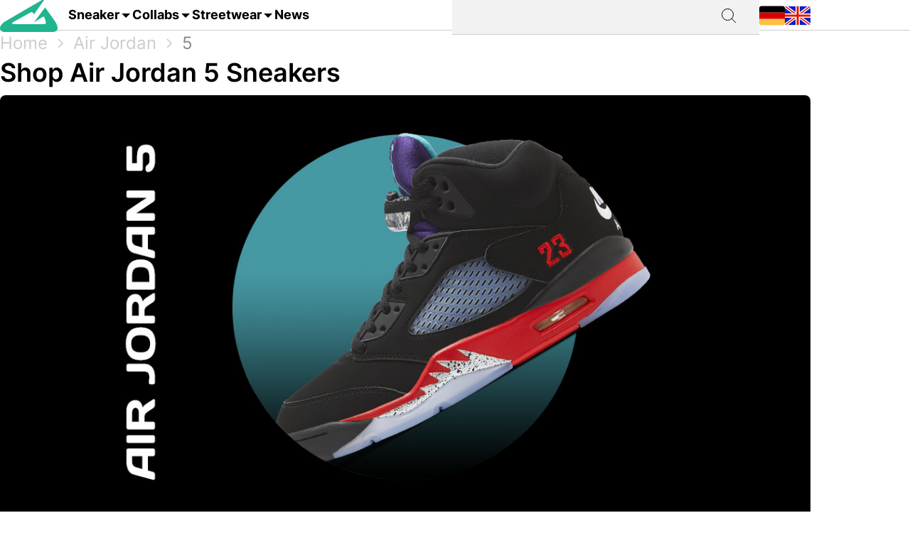

--- FILE ---
content_type: text/html; charset=utf-8
request_url: https://grailify.com/en/brand/air-jordan/5
body_size: 16124
content:
<!DOCTYPE html>
<html lang="en">
  <head>
      <script
        src="https://cdn.clickwire.io/script.js"
        data-cwid="WRDBJMAG"
        defer>
      </script>
      <!-- Google tag (gtag.js) -->
      <script async src="https://www.googletagmanager.com/gtag/js?id=G-QQVQ5VP9HH"></script>
      <script>
        window.dataLayer = window.dataLayer || [];
        function gtag(){dataLayer.push(arguments);}
        gtag('js', new Date());

        gtag('config', 'G-QQVQ5VP9HH', {"resource_gid":"gid://grailify-backend/Category/3281"});
      </script>
      <!-- Facebook Pixel Code -->
      <script>
          !function(f,b,e,v,n,t,s)
          {if(f.fbq)return;n=f.fbq=function(){n.callMethod?
              n.callMethod.apply(n,arguments):n.queue.push(arguments)};
              if(!f._fbq)f._fbq=n;n.push=n;n.loaded=!0;n.version='2.0';
              n.queue=[];t=b.createElement(e);t.async=!0;
              t.src=v;s=b.getElementsByTagName(e)[0];
              s.parentNode.insertBefore(t,s)}(window, document,'script',
              'https://connect.facebook.net/en_US/fbevents.js');
          fbq('init', '119563738440055');
          fbq('track', 'PageView');
      </script>
      <noscript>
        <img height="1" width="1" style="display:none"
             src="https://www.facebook.com/tr?id=119563738440055&ev=PageView&noscript=1"/>
      </noscript>
      <!-- End Facebook Pixel Code -->
      <script>
        window._mnt = {
          publisherKey: '2y10dinxjfw5g7djk0exkdzujqd3szqxqpmapjtwyedkow8byont5m'
        };
      </script>


    <title>Buy Air Jordan 5 - All releases at a glance at grailify.com</title>
<meta name="description" content="All Air Jordan 5 releases at a glance. At Grailify you can find all releases &amp; restocks.">
<link rel="canonical" href="https://grailify.com/en/brand/air-jordan/5">
<link rel="alternate" href="https://grailify.com/en/brand/air-jordan/5" hreflang="en">
<link rel="alternate" href="https://grailify.com/de/marke/air-jordan/5" hreflang="de">
<meta name="twitter:card" content="summary_large_image">
<meta name="twitter:site" content="@grailifyde">
<meta name="twitter:creator" content="@grailifyde">
<meta property="og:title" content="Buy Air Jordan 5 - All releases at a glance at grailify.com">
<meta property="og:description" content="All Air Jordan 5 releases at a glance. At Grailify you can find all releases &amp; restocks.">
<meta property="og:url" content="https://grailify.com/en/brand/air-jordan/5">
<meta property="og:type" content="article">
<meta property="og:image" content="https://grailify.com/rails/active_storage/blobs/proxy/eyJfcmFpbHMiOnsiZGF0YSI6ODQzMjY0LCJwdXIiOiJibG9iX2lkIn19--e758c37f0e0e85a542e0859507af89cf82396f20/Air%20Jordan%205.jpg">
<meta name="robots" content="index, follow">

    <link rel="icon" type="image/x-icon" href="/assets/favicon-23310c5de77cb0ba16d17831c2fa75d443ea674198f17fb693ec601cfbbad45f.ico">
    <meta name="viewport" content="width=device-width,initial-scale=1" />
    
    
    

    
    <link rel="stylesheet" href="/assets/application-95c3db714f2ac4c04a4e9b14caa968d07c7e8340988de9eb990650476f3d00fe.css" media="all" data-turbolinks-track="reload" />
    <script src="/vite/assets/application-D9utTETd.js" crossorigin="anonymous" type="module" data-turbolinks-track="reload" defer="defer"></script><link rel="modulepreload" href="/vite/assets/verbs-OnJNKDeP.js" as="script" crossorigin="anonymous" data-turbolinks-track="reload" defer="defer"><link rel="stylesheet" href="/vite/assets/application-BL5zN-Ft.css" media="screen" data-turbolinks-track="reload" defer="defer" />
    <script src="//platform.instagram.com/en_US/embeds.js" async="async"></script>

        <script type="application/ld+json">
    {"@context":"https://schema.org/","@type":"article","name":"Air Jordan 5","dateModified":"2024-04-18T11:23:09+02:00","datePublished":"2023-01-30T16:13:48+01:00"}
  </script>

  </head>

<body>
  <div aria-label="App banner" role="region">
    <div class="app-banner"
     data-controller="dismissable-banner"
     data-dismissable-banner-type-value="app-banner"
     data-dismissable-banner-storage-key-value="appBannerDismissed"
     data-dismissable-banner-visibility-class-value="app-banner-visible"
     data-dismissable-banner-hidden-class-value="app-banner--hidden"
     data-dismissable-banner-requires-mobile-value="true"
     data-dismissable-banner-scroll-behavior-value="track"
     role="complementary"
     aria-live="polite"
     aria-label="Download Grailify mobile app">
  <button class="app-banner__close app-banner__close--large"
          data-action="click->dismissable-banner#close"
          aria-label="Close app banner"
          type="button">
    <svg width="24" height="24" viewBox="0 0 24 24" fill="none" xmlns="http://www.w3.org/2000/svg" aria-hidden="true">
      <path d="M18 6L6 18M6 6L18 18" stroke="currentColor" stroke-width="1.5" stroke-linecap="round" stroke-linejoin="round"/>
    </svg>
  </button>

  <div class="app-banner__content">
    <div class="app-banner__logo">
      <img src="https://play-lh.googleusercontent.com/Z7tyMgDLAXdgqtMdvJWD1dkCdvTAs7rZAmPKlts9y6jRhQj_dCjStZggFnOsIX_tzLKl=w480-h960-rw"
           alt="Grailify App Logo"
           class="app-banner__logo-img"
           width="56"
           height="56"
           loading="lazy" />
    </div>

    <div class="app-banner__info">
      <div class="app-banner__title">Grailify - Sneaker Releases</div>
      <div class="app-banner__rating">
        <div class="app-banner__stars" aria-label="5 out of 5 stars">
            <span class="app-banner__star" aria-hidden="true">&#9733;</span>
            <span class="app-banner__star" aria-hidden="true">&#9733;</span>
            <span class="app-banner__star" aria-hidden="true">&#9733;</span>
            <span class="app-banner__star" aria-hidden="true">&#9733;</span>
            <span class="app-banner__star" aria-hidden="true">&#9733;</span>
        </div>
        <span class="app-banner__rating-text">4.8 | Over 34k reviews</span>
      </div>
    </div>

    <a href="#"
       class="app-banner__cta"
       data-dismissable-banner-target="ctaLink"
       data-action="click->dismissable-banner#redirectToStore"
       rel="noopener noreferrer">
      To the app
    </a>
  </div>
</div>

  </div>

  <header>
    <nav role="navigation" data-controller="nav">
  <div class="sheet" hidden data-action="click->nav#closeNavigation"></div>
  <div class="navigation__content">
    <i class="icon icon-menu" data-action="click-&gt;nav#toggleNavigationFacet:prevent" data-nav-element-id-param="mobile"></i>
    <a class="brand" href="/en">
      <i class="icon icon-logo"></i>
</a>
    <a class="link dropable" data-action="click-&gt;nav#toggleNavigationFacet:prevent" data-nav-element-id-param="sneaker" href="/en/models">
      Sneaker
</a>    <a class="link dropable" data-action="click-&gt;nav#toggleNavigationFacet:prevent" data-nav-element-id-param="collabs" href="/en/collabs">
      Collabs
</a>    <a class="link dropable" data-action="click-&gt;nav#toggleNavigationFacet:prevent" data-nav-element-id-param="streetwear" href="/en/streetwear">
      Streetwear
</a>    <a class="link" href="/en/news">
      News
</a>
    <div class="search__bar" >
      <form action="/en/search">
        <input class="search__bar__input" type="search" name="q" id="q_name_or_slug_cont" value="">
        <input type="submit" name="commit" value="" class="search__bar__submit" data-disable-with="Suchen">
      </form>
    </div>
    <i class="icon icon-search" data-action="click-&gt;nav#toggleMobileSearch"></i>

    <div class="locales">
        <a title="Deutsch" href="https://grailify.com/de/marke/air-jordan/5"><i class="icon icon-german"></i></a>
        <a title="English" href="https://grailify.com/en/brand/air-jordan/5"><i class="icon icon-english"></i></a>
    </div>
  </div>
  <aside class="sidebar sidebar--left navigation__overlay" hidden>
    <div data-nav-target="mobile">
      <a class="navigation__element" data-action="click-&gt;nav#toggleNavigationFacet:prevent" data-nav-element-id-param="sneaker" href="/en/models">
        <i class="icon icon-sneaker icon--main"></i>
        Sneaker
</a>      <a class="navigation__element" data-action="click-&gt;nav#toggleNavigationFacet:prevent" data-nav-element-id-param="collabs" href="/en/collabs">
        <i class="icon icon-brands icon--main"></i>
        Collabs
</a>      <a class="navigation__element" data-action="click-&gt;nav#toggleNavigationFacet:prevent" data-nav-element-id-param="streetwear" href="/en/streetwear">
        <i class="icon icon-category icon--main"></i>
        Streetwear
</a>      <a class="navigation__element" href="/en/news">
        <i class="icon icon-news icon--main"></i>
        News
</a>
      <section class="language__picker">
        <div class="navigation__element label">
          <i class="icon icon-language icon--main"></i>
          Language
        </div>
            <a title="Deutsch" class="navigation__element" href="https://grailify.com/de/marke/air-jordan/5">
              <i class="icon icon-german icon--main"></i>
              Deutsch
</a>            <a title="English" class="navigation__element" href="https://grailify.com/en/brand/air-jordan/5">
              <i class="icon icon-english icon--main"></i>
              English
</a>      </section>
    </div>
    
      <div data-nav-target="sneaker">
  <div class="navigation__element navigation__element__control text-bold" data-action="click->nav#toggleNavigationFacet" data-nav-element-id-param="sneaker">
    Sneaker
  </div>

  <div class="nav-mega-wrapper">
    <div class="nav-mega-grid">
      <div class="nav-mega-col">
        <h2>Sneaker Releases</h2>
<a href="/en/sneaker?aspect=upcoming">
  <div>Upcoming releases</div>
</a><a href="/en/sneaker?aspect=latest">
  <div>Latest Releases</div>
</a><a href="/en/sneaker?aspect=recently_added">
  <div>Recently added</div>
</a><a href="/en/sneaker">
  <div>All releases</div>
</a>
      </div>
      <div class="nav-mega-col">
        <h2>Top Modelle</h2>
        <div class="nav-mega-auto-col-grid">
            <a href="/en/brand/air-jordan/1">1</a>
            <a href="/en/brand/nike/air-force-1">Air Force 1</a>
            <a href="/en/brand/nike/dunk">Dunk</a>
            <a href="/en/brand/adidas/350">Yeezy 350</a>
            <a href="/en/brand/nike/plus">Air Max Plus</a>
            <a href="/en/brand/nike/sb-dunk">SB Dunk</a>
            <a href="/en/brand/air-jordan/4">4</a>
            <a href="/en/brand/converse/chuck-70">Chuck 70</a>
            <a href="/en/brand/adidas/forum">Forum</a>
            <a href="/en/brand/adidas/adilette">Adilette</a>
            <a href="/en/brand/adidas/samba">Samba</a>
            <a href="/en/brand/nike/1-air-max">Air Max 1</a>
            <a href="/en/brand/adidas/campus">Campus</a>
            <a href="/en/brand/crocs/clog">Clog</a>
            <a href="/en/brand/adidas/superstar">Superstar</a>
            <a href="/en/brand/adidas/ultra-boost">Ultra Boost</a>
            <a href="/en/brand/air-jordan/3">3</a>
            <a href="/en/brand/new-balance/2002">2002</a>
        </div>
      </div>
      <div class="nav-mega-col">
        <h2>Top Brands <small><a style="font-weight: normal" href="/en/brands">All brands</a></small></h2>
        <div class="grid-horizontal" style="gap: 2em">
            <div>
              <div><img src="https://grailify.com/rails/active_storage/representations/proxy/eyJfcmFpbHMiOnsiZGF0YSI6MzQ0NzQxLCJwdXIiOiJibG9iX2lkIn19--3a9e2638ebdc94806d0b556c8c62d2338352d658/eyJfcmFpbHMiOnsiZGF0YSI6eyJmb3JtYXQiOiJwbmciLCJyZXNpemVfdG9fbGltaXQiOls0OCw0OF19LCJwdXIiOiJ2YXJpYXRpb24ifX0=--fb73982459bc5b585f78a18c62b91de80a5e1175/nike.png" /></div>
              <div class="grid-vertical">
                  <a href="/en/brand/nike/air-force-1">Air Force 1</a>
                  <a href="/en/brand/nike/dunk">Dunk</a>
                  <a href="/en/brand/nike/270">Air Max 270</a>
                  <a href="/en/brand/nike/95">Air Max 95</a>
                  <a href="/en/brand/nike/blazer">Blazer</a>
                  <a href="/en/brand/nike/90">Air Max 90</a>
                  <a href="/en/brand/nike/plus">Air Max Plus</a>

                <a style="margin-top: 2em" href="/en/brand/nike">All Nike sneaker</a>
              </div>
            </div>
            <div>
              <div><img src="https://grailify.com/rails/active_storage/representations/proxy/eyJfcmFpbHMiOnsiZGF0YSI6MzQ0NzQ1LCJwdXIiOiJibG9iX2lkIn19--3118a85c2247087a394391bd8b4c2e7fa3cf0595/eyJfcmFpbHMiOnsiZGF0YSI6eyJmb3JtYXQiOiJwbmciLCJyZXNpemVfdG9fbGltaXQiOls0OCw0OF19LCJwdXIiOiJ2YXJpYXRpb24ifX0=--fb73982459bc5b585f78a18c62b91de80a5e1175/Air%20Jordan.png" /></div>
              <div class="grid-vertical">
                  <a href="/en/brand/air-jordan/1">1</a>
                  <a href="/en/brand/air-jordan/3">3</a>
                  <a href="/en/brand/air-jordan/4">4</a>
                  <a href="/en/brand/air-jordan/5">5</a>
                  <a href="/en/brand/air-jordan/6">6</a>
                  <a href="/en/brand/air-jordan/11">11</a>
                  <a href="/en/brand/air-jordan/12">12</a>

                <a style="margin-top: 2em" href="/en/brand/air-jordan">All Air Jordan sneaker</a>
              </div>
            </div>
            <div>
              <div><img src="https://grailify.com/rails/active_storage/representations/proxy/eyJfcmFpbHMiOnsiZGF0YSI6MzQ0NzQ4LCJwdXIiOiJibG9iX2lkIn19--e831bde46d5ccf3ca5a49c55cf4a7af900a8c33b/eyJfcmFpbHMiOnsiZGF0YSI6eyJmb3JtYXQiOiJwbmciLCJyZXNpemVfdG9fbGltaXQiOls0OCw0OF19LCJwdXIiOiJ2YXJpYXRpb24ifX0=--fb73982459bc5b585f78a18c62b91de80a5e1175/adidas.png" /></div>
              <div class="grid-vertical">
                  <a href="/en/brand/adidas/samba">Samba</a>
                  <a href="/en/brand/adidas/campus">Campus</a>
                  <a href="/en/brand/adidas/350">Yeezy 350</a>
                  <a href="/en/brand/adidas/adilette">Adilette</a>
                  <a href="/en/brand/adidas/forum">Forum</a>
                  <a href="/en/brand/adidas/ultra-boost">Ultra Boost</a>
                  <a href="/en/brand/adidas/nmd">NMD</a>

                <a style="margin-top: 2em" href="/en/brand/adidas">All adidas sneaker</a>
              </div>
            </div>
            <div>
              <div><img src="https://grailify.com/rails/active_storage/representations/proxy/eyJfcmFpbHMiOnsiZGF0YSI6MzQ0NzYwLCJwdXIiOiJibG9iX2lkIn19--59d0e378ac84e66704937538412b5448b91b4e68/eyJfcmFpbHMiOnsiZGF0YSI6eyJmb3JtYXQiOiJwbmciLCJyZXNpemVfdG9fbGltaXQiOls0OCw0OF19LCJwdXIiOiJ2YXJpYXRpb24ifX0=--fb73982459bc5b585f78a18c62b91de80a5e1175/New%20Balance%20Logo.png" /></div>
              <div class="grid-vertical">
                  <a href="/en/brand/new-balance/550-05a757ed-f785-46b0-9553-9991f0959b27">550</a>
                  <a href="/en/brand/new-balance/2002">2002</a>
                  <a href="/en/brand/new-balance/1906">1906</a>
                  <a href="/en/brand/new-balance/574">574</a>
                  <a href="/en/brand/new-balance/90-60">90/60</a>
                  <a href="/en/brand/new-balance/530">530</a>
                  <a href="/en/brand/new-balance/990">990</a>

                <a style="margin-top: 2em" href="/en/brand/new-balance">All New Balance sneaker</a>
              </div>
            </div>
        </div>
      </div>
      <div class="nav-mega-col">
        <h2>Featured Brands</h2>
        <div class="nav-mega-auto-col-grid" style="--rows: 4">
            <a href="/en/brand/puma">
              <img src="https://grailify.com/rails/active_storage/representations/proxy/eyJfcmFpbHMiOnsiZGF0YSI6MzQ0NzgzLCJwdXIiOiJibG9iX2lkIn19--ddf10f71566b19ec96611bbb76726b72cc0d77a4/eyJfcmFpbHMiOnsiZGF0YSI6eyJmb3JtYXQiOiJwbmciLCJyZXNpemVfdG9fbGltaXQiOls0OCw0OF19LCJwdXIiOiJ2YXJpYXRpb24ifX0=--fb73982459bc5b585f78a18c62b91de80a5e1175/Puma%20Logo.png" />
</a>            <a href="/en/brand/karhu">
              <img src="https://grailify.com/rails/active_storage/representations/proxy/eyJfcmFpbHMiOnsiZGF0YSI6NDU4OTg5LCJwdXIiOiJibG9iX2lkIn19--f2bd735457f0a791ed38a6eb4652f4bd191d993a/eyJfcmFpbHMiOnsiZGF0YSI6eyJmb3JtYXQiOiJwbmciLCJyZXNpemVfdG9fbGltaXQiOls0OCw0OF19LCJwdXIiOiJ2YXJpYXRpb24ifX0=--fb73982459bc5b585f78a18c62b91de80a5e1175/Karhu.png" />
</a>            <a href="/en/brand/reebok">
              <img src="https://grailify.com/rails/active_storage/representations/proxy/eyJfcmFpbHMiOnsiZGF0YSI6MzQ0NzczLCJwdXIiOiJibG9iX2lkIn19--19fbafc8023bf5370e7a445aeda3e511d7c7f611/eyJfcmFpbHMiOnsiZGF0YSI6eyJmb3JtYXQiOiJwbmciLCJyZXNpemVfdG9fbGltaXQiOls0OCw0OF19LCJwdXIiOiJ2YXJpYXRpb24ifX0=--fb73982459bc5b585f78a18c62b91de80a5e1175/Reebok%20Logo.png" />
</a>            <a href="/en/brand/vans">
              <img src="https://grailify.com/rails/active_storage/representations/proxy/eyJfcmFpbHMiOnsiZGF0YSI6MzQ0Nzg1LCJwdXIiOiJibG9iX2lkIn19--076a0730595fdd74e28f550b5f569f98e09eb067/eyJfcmFpbHMiOnsiZGF0YSI6eyJmb3JtYXQiOiJwbmciLCJyZXNpemVfdG9fbGltaXQiOls0OCw0OF19LCJwdXIiOiJ2YXJpYXRpb24ifX0=--fb73982459bc5b585f78a18c62b91de80a5e1175/Vans%20Logo.png" />
</a>            <a href="/en/brand/converse">
              <img src="https://grailify.com/rails/active_storage/representations/proxy/eyJfcmFpbHMiOnsiZGF0YSI6MzQ0NzU2LCJwdXIiOiJibG9iX2lkIn19--959954efe41f1ee837e3429205f934762912f784/eyJfcmFpbHMiOnsiZGF0YSI6eyJmb3JtYXQiOiJwbmciLCJyZXNpemVfdG9fbGltaXQiOls0OCw0OF19LCJwdXIiOiJ2YXJpYXRpb24ifX0=--fb73982459bc5b585f78a18c62b91de80a5e1175/Converse%20Logo.png" />
</a>            <a href="/en/brand/crocs">
              <img src="https://grailify.com/rails/active_storage/representations/proxy/eyJfcmFpbHMiOnsiZGF0YSI6NDU4ODQzLCJwdXIiOiJibG9iX2lkIn19--3aec54c4707cd28933f991e89b063dc805170531/eyJfcmFpbHMiOnsiZGF0YSI6eyJmb3JtYXQiOiJwbmciLCJyZXNpemVfdG9fbGltaXQiOls0OCw0OF19LCJwdXIiOiJ2YXJpYXRpb24ifX0=--fb73982459bc5b585f78a18c62b91de80a5e1175/Crocs.png" />
</a>            <a href="/en/brand/kangaroos">
              <img src="https://grailify.com/rails/active_storage/representations/proxy/eyJfcmFpbHMiOnsiZGF0YSI6OTcwNDMyLCJwdXIiOiJibG9iX2lkIn19--535f67cf9dccac2e1cc06c227c3673d0f8906cb2/eyJfcmFpbHMiOnsiZGF0YSI6eyJmb3JtYXQiOiJwbmciLCJyZXNpemVfdG9fbGltaXQiOls0OCw0OF19LCJwdXIiOiJ2YXJpYXRpb24ifX0=--fb73982459bc5b585f78a18c62b91de80a5e1175/Kangaroos%20Logo.png" />
</a>            <a href="/en/brand/saucony">
              <img src="https://grailify.com/rails/active_storage/representations/proxy/eyJfcmFpbHMiOnsiZGF0YSI6MzQ0Nzk3LCJwdXIiOiJibG9iX2lkIn19--d940b7ad150172d18ba00602b334680c5084f1f1/eyJfcmFpbHMiOnsiZGF0YSI6eyJmb3JtYXQiOiJwbmciLCJyZXNpemVfdG9fbGltaXQiOls0OCw0OF19LCJwdXIiOiJ2YXJpYXRpb24ifX0=--fb73982459bc5b585f78a18c62b91de80a5e1175/Saucony%20Logo.png" />
</a>            <a href="/en/brand/mizuno">
              <img src="https://grailify.com/rails/active_storage/representations/proxy/eyJfcmFpbHMiOnsiZGF0YSI6NDU5MTAxLCJwdXIiOiJibG9iX2lkIn19--5cb85adf07ed7e24084e8940471d933b42fb96e8/eyJfcmFpbHMiOnsiZGF0YSI6eyJmb3JtYXQiOiJwbmciLCJyZXNpemVfdG9fbGltaXQiOls0OCw0OF19LCJwdXIiOiJ2YXJpYXRpb24ifX0=--fb73982459bc5b585f78a18c62b91de80a5e1175/Mizuno.png" />
</a>            <a href="/en/brand/salomon">
              <img src="https://grailify.com/rails/active_storage/representations/proxy/eyJfcmFpbHMiOnsiZGF0YSI6NDU5MTY3LCJwdXIiOiJibG9iX2lkIn19--c092da6b3d0f4606cd601561ecf7069174d6dccb/eyJfcmFpbHMiOnsiZGF0YSI6eyJmb3JtYXQiOiJwbmciLCJyZXNpemVfdG9fbGltaXQiOls0OCw0OF19LCJwdXIiOiJ2YXJpYXRpb24ifX0=--fb73982459bc5b585f78a18c62b91de80a5e1175/Salomon.png" />
</a>            <a href="/en/brand/asics">
              <img src="https://grailify.com/rails/active_storage/representations/proxy/eyJfcmFpbHMiOnsiZGF0YSI6MzQ0NzcxLCJwdXIiOiJibG9iX2lkIn19--afb8cc9ddb2be056c92790f35219c45ad0818329/eyJfcmFpbHMiOnsiZGF0YSI6eyJmb3JtYXQiOiJwbmciLCJyZXNpemVfdG9fbGltaXQiOls0OCw0OF19LCJwdXIiOiJ2YXJpYXRpb24ifX0=--fb73982459bc5b585f78a18c62b91de80a5e1175/asics%20Logo.png" />
</a>            <a href="/en/brand/diadora">
              <img src="https://grailify.com/rails/active_storage/representations/proxy/eyJfcmFpbHMiOnsiZGF0YSI6MzQ0NzYyLCJwdXIiOiJibG9iX2lkIn19--b2f56081c999b94cbb6a6bd64af39fa7bda39ade/eyJfcmFpbHMiOnsiZGF0YSI6eyJmb3JtYXQiOiJwbmciLCJyZXNpemVfdG9fbGltaXQiOls0OCw0OF19LCJwdXIiOiJ2YXJpYXRpb24ifX0=--fb73982459bc5b585f78a18c62b91de80a5e1175/Diadora%20Logo.png" />
</a>        </div>
        <a style="margin-top: 2em; display: inline-block" href="/en/brands">All brands</a>
      </div>
    </div>
  </div>
</div>
      <div data-nav-target="collabs">
  <div class="navigation__element navigation__element__control text-bold" data-action="click->nav#toggleNavigationFacet" data-nav-element-id-param="collabs">
    Collabs
  </div>

  <div class="nav-mega-wrapper">
    <div class="nav-mega-grid">
      <div class="nav-mega-col">
        <h2>Sneaker Releases</h2>
<a href="/en/sneaker?aspect=upcoming">
  <div>Upcoming releases</div>
</a><a href="/en/sneaker?aspect=latest">
  <div>Latest Releases</div>
</a><a href="/en/sneaker?aspect=recently_added">
  <div>Recently added</div>
</a><a href="/en/sneaker">
  <div>All releases</div>
</a>
      </div>
      <div class="nav-mega-col">
        <h2>All collabs
          <small><a style="font-weight: normal" href="/en/collabs">All Collabs</a></small>
        </h2>
        <div class="nav-mega-auto-col-grid">
            <div class="nav-heading">A</div>
              <a href="/en/collab/ader-error">ADER ERROR</a>
              <a href="/en/collab/arizona-iced-tea">AriZona Iced Tea</a>
              <a href="/en/collab/atmos">Atmos</a>
              <a href="/en/collab/awake-ny">Awake NY</a>
              <a href="/en/collab/asphaltgold">Asphaltgold</a>
            <div class="nav-heading">B</div>
              <a href="/en/collab/bad-bunny">Bad Bunny</a>
              <a href="/en/collab/bape">Bape</a>
              <a href="/en/collab/billie-eilish">Billie Eilish</a>
            <div class="nav-heading">C</div>
              <a href="/en/collab/cactus-plant-flea-market">Cactus Plant Flea Market</a>
              <a href="/en/collab/cardi-b">Cardi B</a>
              <a href="/en/collab/carhartt">Carhartt</a>
              <a href="/en/collab/clot">CLOT</a>
            <div class="nav-heading">D</div>
              <a href="/en/collab/disney">Disney</a>
              <a href="/en/collab/drake">Drake</a>
            <div class="nav-heading">E</div>
              <a href="/en/collab/eastside-golf">Eastside Golf</a>
            <div class="nav-heading">F</div>
              <a href="/en/collab/fear-of-god">Fear of God</a>
              <a href="/en/collab/frgmt">FRGMT</a>
            <div class="nav-heading">G</div>
              <a href="/en/collab/gucci">Gucci</a>
            <div class="nav-heading">H</div>
              <a href="/en/collab/human-made">Human Made</a>
            <div class="nav-heading">I</div>
              <a href="/en/collab/ivy-park">IVY PARK</a>
            <div class="nav-heading">J</div>
              <a href="/en/collab/joe-freshgoods">Joe Freshgoods</a>
            <div class="nav-heading">K</div>
              <a href="/en/collab/kasina">Kasina</a>
              <a href="/en/collab/kith">KITH</a>
            <div class="nav-heading">M</div>
              <a href="/en/collab/mark-gonzales">Mark Gonzales</a>
              <a href="/en/collab/martine-rose">Martine Rose</a>
              <a href="/en/collab/marvel">Marvel</a>
            <div class="nav-heading">P</div>
              <a href="/en/collab/palace">Palace</a>
              <a href="/en/collab/patta">Patta</a>
            <div class="nav-heading">R</div>
              <a href="/en/collab/rtfkt">RTFKT</a>
            <div class="nav-heading">S</div>
              <a href="/en/collab/salehe-bembury">Salehe Bembury</a>
              <a href="/en/collab/sean-wotherspoon">Sean Wotherspoon</a>
              <a href="/en/collab/size">Size?</a>
              <a href="/en/collab/slam-jam">Slam Jam</a>
              <a href="/en/collab/solebox">Solebox</a>
              <a href="/en/collab/south-park">South Park</a>
              <a href="/en/collab/stone-island">Stone Island</a>
              <a href="/en/collab/stuessy">Stüssy</a>
              <a href="/en/collab/supreme">Supreme</a>
            <div class="nav-heading">T</div>
              <a href="/en/collab/tom-sachs">Tom Sachs</a>
              <a href="/en/collab/travis-scott">Travis Scott</a>
        </div>
      </div>
    </div>
  </div>
</div>
      <div data-nav-target="streetwear">
  <div class="navigation__element navigation__element__control text-bold" data-action="click->nav#toggleNavigationFacet" data-nav-element-id-param="streetwear">
    Streetwear
  </div>

  <div class="nav-mega-wrapper">
    <div class="nav-mega-grid">
      <div class="nav-mega-col">
        <h2>Sneaker Releases</h2>
<a href="/en/sneaker?aspect=upcoming">
  <div>Upcoming releases</div>
</a><a href="/en/sneaker?aspect=latest">
  <div>Latest Releases</div>
</a><a href="/en/sneaker?aspect=recently_added">
  <div>Recently added</div>
</a><a href="/en/sneaker">
  <div>All releases</div>
</a>
      </div>
      <div class="nav-mega-col">
        <h2>Streetwear
          <small><a style="font-weight: normal" href="/en/streetwear">Overview</a></small>
        </h2>
        <div class="nav-mega-auto-col-grid">
            <a href="/en/the-10-best-accessories">The 10 Best Accessories</a>
            <a href="/en/the-10-best-cargo-pants">The 10 Best Cargo Pants</a>
            <a href="/en/the-10-best-flannel-jackets">The 10 Best Flannel Jackets</a>
            <a href="/en/the-10-best-hoodies">The 10 Best Hoodies</a>
            <a href="/en/the-10-best-jackets">The 10 Best Jackets</a>
            <a href="/en/the-10-best-jeans">The 10 Best Jeans</a>
            <a href="/en/the-10-best-longsleeves">The 10 Best Longsleeves</a>
            <a href="/en/the-10-best-oversized-hoodies">The 10 Best Oversized Hoodies</a>
            <a href="/en/the-10-best-shorts">The 10 Best Shorts</a>
            <a href="/en/the-10-best-sweatpants">The 10 Best Sweatpants</a>
            <a href="/en/the-10-best-sweatshirts">The 10 Best Sweatshirts</a>
            <a href="/en/the-10-best-t-shirts">The 10 Best T-Shirts</a>
            <a href="/en/the-10-best-gilets">The 10 Best Gilets</a>
        </div>
      </div>
    </div>
  </div>
</div>
  </aside>
  <aside class="sidebar sidebar--left search__overlay" hidden>
    <div class="search__bar" >
      <form action="/en/search">
        <input class="search__bar__input" type="search" placeholder="Search term" name="q" id="q_name_or_slug_cont" value="">
        <input type="submit" name="commit" value="" class="search__bar__submit" data-disable-with="Suchen">
      </form>
    </div>
<!--    <section class="search__bar__releases">-->
<!--      <h2></h2>-->
<!--      <p class="text-grey"></p>-->
<!--    </section>-->
  </aside>
</nav>

  </header>

  <aside>
    
  </aside>

  <nav id="breadcrumb">
      <div>
      <a href="/en">Home</a>
      <i class="icon icon-arrow_right_grey"></i>
      <a href="/en/brand/air-jordan">Air Jordan</a>
      <i class="icon icon-arrow_right_grey"></i>
      <a aria-current="page" href="/en/brand/air-jordan/5">5</a>
      
    
    <script type="application/ld+json" id="structured-breadcrumbs">
      {"@context":"https://schema.org","@type":"BreadcrumbList","itemListElement":[{"@type":"ListItem","position":1,"item":{"@id":"https://grailify.com/en","name":"Home"}},{"@type":"ListItem","position":2,"item":{"@id":"https://grailify.com/en/brand/air-jordan","name":"Air Jordan"}},{"@type":"ListItem","position":3,"item":{"@id":"https://grailify.com/en/brand/air-jordan/5","name":"5"}}]}
    </script>
  </div>

  </nav>

  <main>
    
<article class="category" id="category_3281">
  <section>
    <h1 class="category__headline">
        Shop Air Jordan 5 Sneakers
    </h1>
    <picture><source srcset="/rails/active_storage/representations/proxy/eyJfcmFpbHMiOnsiZGF0YSI6ODQzMjY0LCJwdXIiOiJibG9iX2lkIn19--e758c37f0e0e85a542e0859507af89cf82396f20/eyJfcmFpbHMiOnsiZGF0YSI6eyJmb3JtYXQiOiJqcGciLCJyZXNpemVfdG9fZml0IjpbMTIwMCw2MjhdLCJxdWFsaXR5Ijo5NH0sInB1ciI6InZhcmlhdGlvbiJ9fQ==--da7fede9a3a8ba2182b0d44f5bc6a13be670b14c/Air%20Jordan%205.jpg" type="image/webp"><img width="1200" height="628" class="heading-image category__image" loading="eager" title="Air Jordan 5" alt="Air Jordan 5" src="https://grailify.com/rails/active_storage/representations/proxy/eyJfcmFpbHMiOnsiZGF0YSI6ODQzMjY0LCJwdXIiOiJibG9iX2lkIn19--e758c37f0e0e85a542e0859507af89cf82396f20/eyJfcmFpbHMiOnsiZGF0YSI6eyJmb3JtYXQiOiJqcGciLCJyZXNpemVfdG9fZml0IjpbMTIwMCw2MjhdLCJxdWFsaXR5Ijo5NH0sInB1ciI6InZhcmlhdGlvbiJ9fQ==--da7fede9a3a8ba2182b0d44f5bc6a13be670b14c/Air%20Jordan%205.jpg" /></picture>
    <div class="information" data-controller="readmore">
      <div class="text-grey shortened read-more text-justify" data-readmore-target="content">
          <div class="trix-content">
  <div>The Air Jordan 5 debuted in 1990 and was originally released in 4 colourways. The shoe was inspired by a British fighter plane from World War II. The model stands out due to the reflective 3M tongue, the mesh elements on the sides and the tongue itself, but of course also due to the characteristic Lace Lock system. This allows for a better hold of the laces and thus a firm fit on the wearer's foot. As with the other Air Jordan models, a retro rework had not been left out. The <strong>Air Jordan 5</strong> received this exactly at the turn of the millennium. Accordingly, the retro version of the AJ5 was the very first to arrive. In the following years, over 40 more releases were to follow, and the market was to be enriched with many chic designs. Many new as well as old colourways were used, and future mash-ups should also not be rare. Recently, the Air Jordan 5 has also come up trumps with low-top models and refreshingly turns the typical shape of the shoe upside down. The AJ5 has a long history behind it, and who would have thought that it all started with a tactical aircraft?&nbsp;</div><h2>The Design of the Air Jordan 5</h2><div>Tinker Hatfield is the main man responsible for the design of the shoe. To some of you old timers, that name may mean something. He made it possible for Marty MacFly to wear such damn fancy shoes in Back to the Future. In the past, self-lacing shoes were only a vision, but nowadays, <a href="https://grailify.com/en/brand/nike">Nike</a> has finally managed to realise this "dream". Mr. Hatfield must have been quite a design genius if he was already able to design shoes for the future back then. And he also proved this artistic ability with the <strong>Air Jordan 5</strong>. That's why some elements could be found in the AJ5. The shoe was specially equipped with a transparent rubber sole to allow a certain amount of light to pass through. This then mimicked the luminous elements from the well-known film. Another unique feature of the model was the previously unique foam modules inside the upper shoe. These were supposed to offer unprecedented comfort and allow the Air Jordan to blend in with the foot in an almost inconspicuous way. And let's not forget the model's signature flames on the sides. This distinctive element was also where the history of the aircraft comes from. Tinker Hatfield felt that Michael Jordan's style of play was comparable to a tactical aircraft. This significant feature should therefore also be expressed in the latest model of the <strong>Air Jordan 5</strong>. We are talking about the so-called Spitfire fighter planes, which feature exactly these flames. A lot of emphasis was placed on giving this shoe a unique touch and creating a recognisable feature that has surely lasted over the years.&nbsp;</div><h3>The Hottest Releases from the Early Past</h3><div>As with every Air Jordan model, there are also some unique AJ5 sneakers that stand out due to their unique design and the corresponding resale prices. So that you don't have to go into these price ranges, you should download our free Grailify app and never miss sneaker releases again. But now, let's get to the hottest models of the AJ5...<br><br>The Air Jordan 5 OG Black Metallic was one of the brand's biggest releases in 2016, returning to the original design of the '90s and getting a lot of attention. It was what all Jordan fans had been waiting for for so long. The shoe impresses with its typical colour scheme of black, fire red, and silver metallic elements. The reflective 3M material on the tongue is also used here. Of course, the characteristic fire red of the Jumpman can't be missing here either. <br><br>The <strong>Air Jordan 5</strong> is an absolutely priceless one-off, thanks to the so-called Transformers Edition. This very special model is released for the first time in the latest part of the film series and attracts the attention of countless sneakerheads. This time, the shoe turns heads with its unique design. The model features black leather with grid lines and very obvious accents inspired by Optimus Prime. There is also a reference to the launch year of the eponymous series on the back of the shoe. But the most striking aspect of the shoe is probably the fluorescent sole, which features the Transformers logo. However, <strong>Mark Wahlberg, the sole owner</strong> <strong>of this unique piece,</strong> had to inform disappointed sneakerheads that there would never be another pair of these special shoes — an absolute one-off indeed. So, beware of cheap knockoffs, dear sneakerheads!</div>
</div>

      </div>
      <a
        class="text-bold read-more-link"
        data-readmore-target="link"
        data-action="click->readmore#show">Read more<i class="icon icon-arrow_down"></i></a>
    </div>
  </section>

  <div class="sheet-wrapper" >
    
<div class="crosslinks" data-controller="product-filter">
  <div class="button-wrapper">
    <a class="btn secondary small navigation-icon" data-action="click->product-filter#openDialog">
        All Models
    </a>
  </div>

  <div class="sheet" data-action="click->product-filter#closeDialog" hidden>
  </div>
  <aside class="sidebar sidebar--right products__filter" hidden>
    <section>
      <div class="products__filter__element">
          <span class="text-bold icon-inline" data-action="click->product-filter#closeDialog">
            <i class="icon icon-arrow_left"></i>
              All Models
          </span>
      </div>
        <div class="products__filter__element centered">
          <a href="https://grailify.com/en/brand/air-jordan/1">1</a>
        </div>
        <div class="products__filter__element centered">
          <a href="https://grailify.com/en/brand/air-jordan/10">10</a>
        </div>
        <div class="products__filter__element centered">
          <a href="https://grailify.com/en/brand/air-jordan/11">11</a>
        </div>
        <div class="products__filter__element centered">
          <a href="https://grailify.com/en/brand/air-jordan/12">12</a>
        </div>
        <div class="products__filter__element centered">
          <a href="https://grailify.com/en/brand/air-jordan/13">13</a>
        </div>
        <div class="products__filter__element centered">
          <a href="https://grailify.com/en/brand/air-jordan/14">14</a>
        </div>
        <div class="products__filter__element centered">
          <a href="https://grailify.com/en/brand/air-jordan/2-air-jordan">2</a>
        </div>
        <div class="products__filter__element centered">
          <a href="https://grailify.com/en/brand/air-jordan/3">3</a>
        </div>
        <div class="products__filter__element centered">
          <a href="https://grailify.com/en/brand/air-jordan/31">31</a>
        </div>
        <div class="products__filter__element centered">
          <a href="https://grailify.com/en/brand/air-jordan/32">32</a>
        </div>
        <div class="products__filter__element centered">
          <a href="https://grailify.com/en/brand/air-jordan/33">33</a>
        </div>
        <div class="products__filter__element centered">
          <a href="https://grailify.com/en/brand/air-jordan/34">34</a>
        </div>
        <div class="products__filter__element centered">
          <a href="https://grailify.com/en/brand/air-jordan/35">35</a>
        </div>
        <div class="products__filter__element centered">
          <a href="https://grailify.com/en/brand/air-jordan/37">37</a>
        </div>
        <div class="products__filter__element centered">
          <a href="https://grailify.com/en/brand/air-jordan/38">38</a>
        </div>
        <div class="products__filter__element centered">
          <a href="https://grailify.com/en/brand/air-jordan/39">39</a>
        </div>
        <div class="products__filter__element centered">
          <a href="https://grailify.com/en/brand/air-jordan/4">4</a>
        </div>
        <div class="products__filter__element centered">
          <a href="https://grailify.com/en/brand/air-jordan/40">40</a>
        </div>
        <div class="products__filter__element centered">
          <a href="https://grailify.com/en/brand/air-jordan/6">6</a>
        </div>
        <div class="products__filter__element centered">
          <a href="https://grailify.com/en/brand/air-jordan/7">7</a>
        </div>
        <div class="products__filter__element centered">
          <a href="https://grailify.com/en/brand/air-jordan/8">8</a>
        </div>
        <div class="products__filter__element centered">
          <a href="https://grailify.com/en/brand/air-jordan/9">9</a>
        </div>
        <div class="products__filter__element centered">
          <a href="https://grailify.com/en/brand/air-jordan/air-ship-pro">Air Ship Pro</a>
        </div>
        <div class="products__filter__element centered">
          <a href="https://grailify.com/en/brand/air-jordan/jordan-flight-court">Jordan Flight Court</a>
        </div>
        <div class="products__filter__element centered">
          <a href="https://grailify.com/en/brand/air-jordan/jumpman-jack">Jumpman Jack</a>
        </div>
        <div class="products__filter__element centered">
          <a href="https://grailify.com/en/brand/air-jordan/legacy">Legacy</a>
        </div>
        <div class="products__filter__element centered">
          <a href="https://grailify.com/en/brand/air-jordan/luka">Luka</a>
        </div>
        <div class="products__filter__element centered">
          <a href="https://grailify.com/en/brand/air-jordan/nu-retro-1">Nu Retro 1</a>
        </div>
        <div class="products__filter__element centered">
          <a href="https://grailify.com/en/brand/air-jordan/spizike">Spizike</a>
        </div>
        <div class="products__filter__element centered">
          <a href="https://grailify.com/en/brand/air-jordan/stadium-90">Stadium 90</a>
        </div>
        <div class="products__filter__element centered">
          <a href="https://grailify.com/en/brand/air-jordan/tatum">Tatum</a>
        </div>
        <div class="products__filter__element centered">
          <a href="https://grailify.com/en/brand/air-jordan/why-not-0-3">Why Not 0.3</a>
        </div>
        <div class="products__filter__element centered">
          <a href="https://grailify.com/en/brand/air-jordan/zion">Zion</a>
        </div>
    </section>
  </aside>
</div>

    
<div data-controller="product-filter" class="filter">
  <div class="products__controls">
    <button class="btn secondary small navigation-icon" data-action="click->product-filter#openDialog">
      Filter
      <i class="icon icon-filter"></i>
    </button>

  </div>

  <div class="sheet" data-action="click->product-filter#closeDialog" hidden></div>

  <aside class="sidebar sidebar--right products__filter" hidden>
    
      <div id="product-filter-app" data-locale="en" data-categories-url="/en/category.json" data-colors="[{&quot;color&quot;:&quot;beige&quot;,&quot;name&quot;:&quot;Beige&quot;,&quot;color_hex&quot;:&quot;#F5F5DC&quot;},{&quot;color&quot;:&quot;black&quot;,&quot;name&quot;:&quot;Black&quot;,&quot;color_hex&quot;:&quot;#000000&quot;},{&quot;color&quot;:&quot;blue&quot;,&quot;name&quot;:&quot;Blue&quot;,&quot;color_hex&quot;:&quot;#0000FF&quot;},{&quot;color&quot;:&quot;brown&quot;,&quot;name&quot;:&quot;Brown&quot;,&quot;color_hex&quot;:&quot;#964B00&quot;},{&quot;color&quot;:&quot;gold&quot;,&quot;name&quot;:&quot;Gold&quot;,&quot;color_hex&quot;:&quot;#FFD700&quot;},{&quot;color&quot;:&quot;green&quot;,&quot;name&quot;:&quot;Green&quot;,&quot;color_hex&quot;:&quot;#008000&quot;},{&quot;color&quot;:&quot;grey&quot;,&quot;name&quot;:&quot;Grey&quot;,&quot;color_hex&quot;:&quot;#808080&quot;},{&quot;color&quot;:&quot;multicolor&quot;,&quot;name&quot;:&quot;Multicolor&quot;,&quot;color_hex&quot;:&quot;#808080&quot;},{&quot;color&quot;:&quot;navy&quot;,&quot;name&quot;:&quot;Navy&quot;,&quot;color_hex&quot;:&quot;#202A44&quot;},{&quot;color&quot;:&quot;orange&quot;,&quot;name&quot;:&quot;Orange&quot;,&quot;color_hex&quot;:&quot;#FFA500&quot;},{&quot;color&quot;:&quot;pink&quot;,&quot;name&quot;:&quot;Pink&quot;,&quot;color_hex&quot;:&quot;#FF69B4&quot;},{&quot;color&quot;:&quot;purple&quot;,&quot;name&quot;:&quot;Purple&quot;,&quot;color_hex&quot;:&quot;#800080&quot;},{&quot;color&quot;:&quot;red&quot;,&quot;name&quot;:&quot;Red&quot;,&quot;color_hex&quot;:&quot;#FF0000&quot;},{&quot;color&quot;:&quot;silver&quot;,&quot;name&quot;:&quot;Silver&quot;,&quot;color_hex&quot;:&quot;#C0C0C0&quot;},{&quot;color&quot;:&quot;turquoise&quot;,&quot;name&quot;:&quot;Turquoise&quot;,&quot;color_hex&quot;:&quot;#30D5C8&quot;},{&quot;color&quot;:&quot;white&quot;,&quot;name&quot;:&quot;White&quot;,&quot;color_hex&quot;:&quot;#FFFFFF&quot;},{&quot;color&quot;:&quot;yellow&quot;,&quot;name&quot;:&quot;Yellow&quot;,&quot;color_hex&quot;:&quot;#FFFF00&quot;}]" data-skip-filters="[&quot;category&quot;]" data-sizes="[&quot;15&quot;,&quot;16&quot;,&quot;17&quot;,&quot;18.5&quot;,&quot;19.5&quot;,&quot;21&quot;,&quot;22&quot;,&quot;23.5&quot;,&quot;25&quot;,&quot;26&quot;,&quot;27&quot;,&quot;27.5&quot;,&quot;28&quot;,&quot;28.5&quot;,&quot;29.5&quot;,&quot;30&quot;,&quot;31&quot;,&quot;31.5&quot;,&quot;32&quot;,&quot;33&quot;,&quot;33.5&quot;,&quot;34&quot;,&quot;35&quot;,&quot;35.5&quot;,&quot;36&quot;,&quot;36.5&quot;,&quot;37&quot;,&quot;37.5&quot;,&quot;38&quot;,&quot;38.5&quot;,&quot;39&quot;,&quot;40&quot;,&quot;40.5&quot;,&quot;41&quot;,&quot;41.5&quot;,&quot;42&quot;,&quot;42.5&quot;,&quot;43&quot;,&quot;43.5&quot;,&quot;44&quot;,&quot;44.5&quot;,&quot;45&quot;,&quot;45.5&quot;,&quot;46&quot;,&quot;46.5&quot;,&quot;47&quot;,&quot;47.5&quot;,&quot;48&quot;,&quot;48.5&quot;,&quot;49&quot;,&quot;49.5&quot;,&quot;50&quot;,&quot;50.5&quot;,&quot;51&quot;,&quot;51.5&quot;,&quot;52&quot;,&quot;52.5&quot;,&quot;53&quot;,&quot;53.5&quot;,&quot;54.5&quot;,&quot;55.5&quot;]"></div>
  </aside>
</div>

  </div>

    <div data-controller="pagination">
  <div class="grid" data-pagination-target="entries" id="paginated">
    
<a href="/en/sneaker/psg-x-air-jordan-5-off-noir" class="product product__tile" id="product_350934">
    <figure class="copyright-container">
      <picture><source srcset="/rails/active_storage/representations/proxy/eyJfcmFpbHMiOnsiZGF0YSI6MjIwNTI0NiwicHVyIjoiYmxvYl9pZCJ9fQ==--2f6bbf9d2bb492d8503738a71061231b68f28a80/eyJfcmFpbHMiOnsiZGF0YSI6eyJmb3JtYXQiOiJqcGciLCJyZXNpemVfdG9fZml0IjpbMzAwLDMwMF0sInF1YWxpdHkiOjkwfSwicHVyIjoidmFyaWF0aW9uIn19--67c0afdabfa12c061e3bf15cdf1ee68be9c21e2e/jordan-x-psg-air-jordan-5-retro%20(2).jpg" type="image/webp"><img width="300" height="300" class="product__tile__image" loading="eager" title="PSG x Air Jordan 5 &quot;Off Noir&quot; | HQ3004-001" alt="PSG x Air Jordan 5 &quot;Off Noir&quot; | HQ3004-001" src="https://grailify.com/rails/active_storage/representations/proxy/eyJfcmFpbHMiOnsiZGF0YSI6MjIwNTI0NiwicHVyIjoiYmxvYl9pZCJ9fQ==--2f6bbf9d2bb492d8503738a71061231b68f28a80/eyJfcmFpbHMiOnsiZGF0YSI6eyJmb3JtYXQiOiJqcGciLCJyZXNpemVfdG9fZml0IjpbMzAwLDMwMF0sInF1YWxpdHkiOjkwfSwicHVyIjoidmFyaWF0aW9uIn19--67c0afdabfa12c061e3bf15cdf1ee68be9c21e2e/jordan-x-psg-air-jordan-5-retro%20(2).jpg" /></picture>

</figure>  <div class="horizontal-dist">
    <h3 class="product__tile__name text-bold text-small">PSG x Air Jordan 5 &quot;Off Noir&quot;</h3>
  </div>

  <div class="horizontal-dist product__pricing">
    &nbsp;
    <div class="product_grid_price_350934">
      <div class="loading-spinner" aria-hidden="true">
        <div class="spinner"></div>
        <span class="loading-text">Lädt...</span>
      </div>
</div>  </div>

  <hr class="product__tile__divider"/>
  <div class="product__tile__meta horizontal-dist">
    <span class="product__tile__meta__release text-small text-grey">
      <div class="product_grid_release_350934">
        <div class="loading-spinner" aria-hidden="true">
          <div class="spinner"></div>
          <span class="loading-text">Lädt...</span>
        </div>
</div>    </span>
    
  </div>
  <turbo-frame style="display: none" id="product_grid_350934" src="/en/sneaker/psg-x-air-jordan-5-off-noir"></turbo-frame>
</a>
<a href="/en/sneaker/air-jordan-5-og-35th-anniversary" class="product product__tile" id="product_356107">
    <figure class="copyright-container">
      <picture><source srcset="/rails/active_storage/representations/proxy/eyJfcmFpbHMiOnsiZGF0YSI6MjIxOTM3NSwicHVyIjoiYmxvYl9pZCJ9fQ==--e937fb5bced981cd24c050f6e2337439ea7dbf17/eyJfcmFpbHMiOnsiZGF0YSI6eyJmb3JtYXQiOiJqcGciLCJyZXNpemVfdG9fZml0IjpbMzAwLDMwMF0sInF1YWxpdHkiOjkwfSwicHVyIjoidmFyaWF0aW9uIn19--67c0afdabfa12c061e3bf15cdf1ee68be9c21e2e/HQ7978-102%20(1).jpg" type="image/webp"><img width="300" height="300" class="product__tile__image" loading="eager" title="Air Jordan 5 OG &quot;35th Anniversary&quot; | HQ7978-102" alt="Air Jordan 5 OG &quot;35th Anniversary&quot; | HQ7978-102" src="https://grailify.com/rails/active_storage/representations/proxy/eyJfcmFpbHMiOnsiZGF0YSI6MjIxOTM3NSwicHVyIjoiYmxvYl9pZCJ9fQ==--e937fb5bced981cd24c050f6e2337439ea7dbf17/eyJfcmFpbHMiOnsiZGF0YSI6eyJmb3JtYXQiOiJqcGciLCJyZXNpemVfdG9fZml0IjpbMzAwLDMwMF0sInF1YWxpdHkiOjkwfSwicHVyIjoidmFyaWF0aW9uIn19--67c0afdabfa12c061e3bf15cdf1ee68be9c21e2e/HQ7978-102%20(1).jpg" /></picture>

</figure>  <div class="horizontal-dist">
    <h3 class="product__tile__name text-bold text-small">Air Jordan 5 OG &quot;35th Anniversary&quot;</h3>
  </div>

  <div class="horizontal-dist product__pricing">
    &nbsp;
    <div class="product_grid_price_356107">
      <div class="loading-spinner" aria-hidden="true">
        <div class="spinner"></div>
        <span class="loading-text">Lädt...</span>
      </div>
</div>  </div>

  <hr class="product__tile__divider"/>
  <div class="product__tile__meta horizontal-dist">
    <span class="product__tile__meta__release text-small text-grey">
      <div class="product_grid_release_356107">
        <div class="loading-spinner" aria-hidden="true">
          <div class="spinner"></div>
          <span class="loading-text">Lädt...</span>
        </div>
</div>    </span>
    
  </div>
  <turbo-frame style="display: none" id="product_grid_356107" src="/en/sneaker/air-jordan-5-og-35th-anniversary"></turbo-frame>
</a>
<a href="/en/sneaker/air-jordan-5-tokyo" class="product product__tile" id="product_341025">
    <figure class="copyright-container">
      <picture><source srcset="/rails/active_storage/representations/proxy/eyJfcmFpbHMiOnsiZGF0YSI6MjE3NzMyMywicHVyIjoiYmxvYl9pZCJ9fQ==--f841e035d96ae775cb3f903f5ce8d25a42231b24/eyJfcmFpbHMiOnsiZGF0YSI6eyJmb3JtYXQiOiJqcGciLCJyZXNpemVfdG9fZml0IjpbMzAwLDMwMF0sInF1YWxpdHkiOjkwfSwicHVyIjoidmFyaWF0aW9uIn19--67c0afdabfa12c061e3bf15cdf1ee68be9c21e2e/IO3372_700_A_PREM.jpg" type="image/webp"><img width="300" height="300" class="product__tile__image" loading="eager" title="Air Jordan 5 &quot;Tokyo&quot; | IO3372-700" alt="Air Jordan 5 &quot;Tokyo&quot; | IO3372-700" src="https://grailify.com/rails/active_storage/representations/proxy/eyJfcmFpbHMiOnsiZGF0YSI6MjE3NzMyMywicHVyIjoiYmxvYl9pZCJ9fQ==--f841e035d96ae775cb3f903f5ce8d25a42231b24/eyJfcmFpbHMiOnsiZGF0YSI6eyJmb3JtYXQiOiJqcGciLCJyZXNpemVfdG9fZml0IjpbMzAwLDMwMF0sInF1YWxpdHkiOjkwfSwicHVyIjoidmFyaWF0aW9uIn19--67c0afdabfa12c061e3bf15cdf1ee68be9c21e2e/IO3372_700_A_PREM.jpg" /></picture>

</figure>  <div class="horizontal-dist">
    <h3 class="product__tile__name text-bold text-small">Air Jordan 5 &quot;Tokyo&quot;</h3>
  </div>

  <div class="horizontal-dist product__pricing">
    &nbsp;
    <div class="product_grid_price_341025">
      <div class="loading-spinner" aria-hidden="true">
        <div class="spinner"></div>
        <span class="loading-text">Lädt...</span>
      </div>
</div>  </div>

  <hr class="product__tile__divider"/>
  <div class="product__tile__meta horizontal-dist">
    <span class="product__tile__meta__release text-small text-grey">
      <div class="product_grid_release_341025">
        <div class="loading-spinner" aria-hidden="true">
          <div class="spinner"></div>
          <span class="loading-text">Lädt...</span>
        </div>
</div>    </span>
    
  </div>
  <turbo-frame style="display: none" id="product_grid_341025" src="/en/sneaker/air-jordan-5-tokyo"></turbo-frame>
</a>
<a href="/en/sneaker/air-jordan-5-og-fire-red" class="product product__tile" id="product_352141">
    <figure class="copyright-container">
      <picture><source srcset="/rails/active_storage/representations/proxy/eyJfcmFpbHMiOnsiZGF0YSI6MjE5NzM0NywicHVyIjoiYmxvYl9pZCJ9fQ==--71f73b202a91679dcf8cb4fd81a2ece75623a875/eyJfcmFpbHMiOnsiZGF0YSI6eyJmb3JtYXQiOiJqcGciLCJyZXNpemVfdG9fZml0IjpbMzAwLDMwMF0sInF1YWxpdHkiOjkwfSwicHVyIjoidmFyaWF0aW9uIn19--67c0afdabfa12c061e3bf15cdf1ee68be9c21e2e/sneakers-air-jordan-5-retro-og-f.jpg" type="image/webp"><img width="300" height="300" class="product__tile__image" loading="eager" title="Air Jordan 5 OG &quot;Fire Red&quot; | HQ7978-101" alt="Air Jordan 5 OG &quot;Fire Red&quot; | HQ7978-101" src="https://grailify.com/rails/active_storage/representations/proxy/eyJfcmFpbHMiOnsiZGF0YSI6MjE5NzM0NywicHVyIjoiYmxvYl9pZCJ9fQ==--71f73b202a91679dcf8cb4fd81a2ece75623a875/eyJfcmFpbHMiOnsiZGF0YSI6eyJmb3JtYXQiOiJqcGciLCJyZXNpemVfdG9fZml0IjpbMzAwLDMwMF0sInF1YWxpdHkiOjkwfSwicHVyIjoidmFyaWF0aW9uIn19--67c0afdabfa12c061e3bf15cdf1ee68be9c21e2e/sneakers-air-jordan-5-retro-og-f.jpg" /></picture>

</figure>  <div class="horizontal-dist">
    <h3 class="product__tile__name text-bold text-small">Air Jordan 5 OG &quot;Fire Red&quot;</h3>
  </div>

  <div class="horizontal-dist product__pricing">
    &nbsp;
    <div class="product_grid_price_352141">
      <div class="loading-spinner" aria-hidden="true">
        <div class="spinner"></div>
        <span class="loading-text">Lädt...</span>
      </div>
</div>  </div>

  <hr class="product__tile__divider"/>
  <div class="product__tile__meta horizontal-dist">
    <span class="product__tile__meta__release text-small text-grey">
      <div class="product_grid_release_352141">
        <div class="loading-spinner" aria-hidden="true">
          <div class="spinner"></div>
          <span class="loading-text">Lädt...</span>
        </div>
</div>    </span>
    
  </div>
  <turbo-frame style="display: none" id="product_grid_352141" src="/en/sneaker/air-jordan-5-og-fire-red"></turbo-frame>
</a>
<a href="/en/sneaker/awake-ny-x-air-jordan-5" class="product product__tile" id="product_351858">
    <figure class="copyright-container">
      <picture><source srcset="/rails/active_storage/representations/proxy/eyJfcmFpbHMiOnsiZGF0YSI6MjE5NTQ1MSwicHVyIjoiYmxvYl9pZCJ9fQ==--2e1d6339d615e1d33860ed7703c9895f27019ceb/eyJfcmFpbHMiOnsiZGF0YSI6eyJmb3JtYXQiOiJqcGciLCJyZXNpemVfdG9fZml0IjpbMzAwLDMwMF0sInF1YWxpdHkiOjkwfSwicHVyIjoidmFyaWF0aW9uIn19--67c0afdabfa12c061e3bf15cdf1ee68be9c21e2e/DV4982_004_A_PREM.jpg" type="image/webp"><img width="300" height="300" class="product__tile__image" loading="lazy" title="Awake NY x Air Jordan 5 | DV4982-004" alt="Awake NY x Air Jordan 5 | DV4982-004" src="https://grailify.com/rails/active_storage/representations/proxy/eyJfcmFpbHMiOnsiZGF0YSI6MjE5NTQ1MSwicHVyIjoiYmxvYl9pZCJ9fQ==--2e1d6339d615e1d33860ed7703c9895f27019ceb/eyJfcmFpbHMiOnsiZGF0YSI6eyJmb3JtYXQiOiJqcGciLCJyZXNpemVfdG9fZml0IjpbMzAwLDMwMF0sInF1YWxpdHkiOjkwfSwicHVyIjoidmFyaWF0aW9uIn19--67c0afdabfa12c061e3bf15cdf1ee68be9c21e2e/DV4982_004_A_PREM.jpg" /></picture>

</figure>  <div class="horizontal-dist">
    <h3 class="product__tile__name text-bold text-small">Awake NY x Air Jordan 5</h3>
  </div>

  <div class="horizontal-dist product__pricing">
    &nbsp;
    <div class="product_grid_price_351858">
      <div class="loading-spinner" aria-hidden="true">
        <div class="spinner"></div>
        <span class="loading-text">Lädt...</span>
      </div>
</div>  </div>

  <hr class="product__tile__divider"/>
  <div class="product__tile__meta horizontal-dist">
    <span class="product__tile__meta__release text-small text-grey">
      <div class="product_grid_release_351858">
        <div class="loading-spinner" aria-hidden="true">
          <div class="spinner"></div>
          <span class="loading-text">Lädt...</span>
        </div>
</div>    </span>
    
  </div>
  <turbo-frame style="display: none" id="product_grid_351858" src="/en/sneaker/awake-ny-x-air-jordan-5"></turbo-frame>
</a>
<a href="/en/sneaker/air-jordan-5-wings-59682966-c839-4860-8696-54ef27b9a95b" class="product product__tile" id="product_346253">
    <figure class="copyright-container">
      <picture><source srcset="/rails/active_storage/representations/proxy/eyJfcmFpbHMiOnsiZGF0YSI6MjEwMjA3OSwicHVyIjoiYmxvYl9pZCJ9fQ==--6bb9a7970ec27fa306044215e7912211d7c58157/eyJfcmFpbHMiOnsiZGF0YSI6eyJmb3JtYXQiOiJqcGciLCJyZXNpemVfdG9fZml0IjpbMzAwLDMwMF0sInF1YWxpdHkiOjkwfSwicHVyIjoidmFyaWF0aW9uIn19--67c0afdabfa12c061e3bf15cdf1ee68be9c21e2e/IO2038_001_A_PREM.jpg" type="image/webp"><img width="300" height="300" class="product__tile__image" loading="lazy" title="Air Jordan 5 &quot;Wings&quot; | IO2038-001" alt="Air Jordan 5 &quot;Wings&quot; | IO2038-001" src="https://grailify.com/rails/active_storage/representations/proxy/eyJfcmFpbHMiOnsiZGF0YSI6MjEwMjA3OSwicHVyIjoiYmxvYl9pZCJ9fQ==--6bb9a7970ec27fa306044215e7912211d7c58157/eyJfcmFpbHMiOnsiZGF0YSI6eyJmb3JtYXQiOiJqcGciLCJyZXNpemVfdG9fZml0IjpbMzAwLDMwMF0sInF1YWxpdHkiOjkwfSwicHVyIjoidmFyaWF0aW9uIn19--67c0afdabfa12c061e3bf15cdf1ee68be9c21e2e/IO2038_001_A_PREM.jpg" /></picture>

</figure>  <div class="horizontal-dist">
    <h3 class="product__tile__name text-bold text-small">Air Jordan 5 &quot;Wings&quot;</h3>
  </div>

  <div class="horizontal-dist product__pricing">
    &nbsp;
    <div class="product_grid_price_346253">
      <div class="loading-spinner" aria-hidden="true">
        <div class="spinner"></div>
        <span class="loading-text">Lädt...</span>
      </div>
</div>  </div>

  <hr class="product__tile__divider"/>
  <div class="product__tile__meta horizontal-dist">
    <span class="product__tile__meta__release text-small text-grey">
      <div class="product_grid_release_346253">
        <div class="loading-spinner" aria-hidden="true">
          <div class="spinner"></div>
          <span class="loading-text">Lädt...</span>
        </div>
</div>    </span>
    
  </div>
  <turbo-frame style="display: none" id="product_grid_346253" src="/en/sneaker/air-jordan-5-wings-59682966-c839-4860-8696-54ef27b9a95b"></turbo-frame>
</a>
<a href="/en/sneaker/air-jordan-5-og-grape-2025" class="product product__tile" id="product_331065">
    <figure class="copyright-container">
      <picture><source srcset="/rails/active_storage/representations/proxy/eyJfcmFpbHMiOnsiZGF0YSI6MjA1NzM4MCwicHVyIjoiYmxvYl9pZCJ9fQ==--10cb22e51a2c934a68e83c33eeaffb8bf35d9510/eyJfcmFpbHMiOnsiZGF0YSI6eyJmb3JtYXQiOiJqcGciLCJyZXNpemVfdG9fZml0IjpbMzAwLDMwMF0sInF1YWxpdHkiOjkwfSwicHVyIjoidmFyaWF0aW9uIn19--67c0afdabfa12c061e3bf15cdf1ee68be9c21e2e/HQ7978_100_A_PREM.jpg" type="image/webp"><img width="300" height="300" class="product__tile__image" loading="lazy" title="Air Jordan 5 OG &quot;Grape 2025&quot; | HQ7978-100" alt="Air Jordan 5 OG &quot;Grape 2025&quot; | HQ7978-100" src="https://grailify.com/rails/active_storage/representations/proxy/eyJfcmFpbHMiOnsiZGF0YSI6MjA1NzM4MCwicHVyIjoiYmxvYl9pZCJ9fQ==--10cb22e51a2c934a68e83c33eeaffb8bf35d9510/eyJfcmFpbHMiOnsiZGF0YSI6eyJmb3JtYXQiOiJqcGciLCJyZXNpemVfdG9fZml0IjpbMzAwLDMwMF0sInF1YWxpdHkiOjkwfSwicHVyIjoidmFyaWF0aW9uIn19--67c0afdabfa12c061e3bf15cdf1ee68be9c21e2e/HQ7978_100_A_PREM.jpg" /></picture>

</figure>  <div class="horizontal-dist">
    <h3 class="product__tile__name text-bold text-small">Air Jordan 5 OG &quot;Grape 2025&quot;</h3>
  </div>

  <div class="horizontal-dist product__pricing">
    &nbsp;
    <div class="product_grid_price_331065">
      <div class="loading-spinner" aria-hidden="true">
        <div class="spinner"></div>
        <span class="loading-text">Lädt...</span>
      </div>
</div>  </div>

  <hr class="product__tile__divider"/>
  <div class="product__tile__meta horizontal-dist">
    <span class="product__tile__meta__release text-small text-grey">
      <div class="product_grid_release_331065">
        <div class="loading-spinner" aria-hidden="true">
          <div class="spinner"></div>
          <span class="loading-text">Lädt...</span>
        </div>
</div>    </span>
    
  </div>
  <turbo-frame style="display: none" id="product_grid_331065" src="/en/sneaker/air-jordan-5-og-grape-2025"></turbo-frame>
</a>
<a href="/en/sneaker/air-jordan-5-black-metallic-reimagined" class="product product__tile" id="product_288792">
    <figure class="copyright-container">
      <picture><source srcset="/rails/active_storage/representations/proxy/eyJfcmFpbHMiOnsiZGF0YSI6MTk4Mzc3MCwicHVyIjoiYmxvYl9pZCJ9fQ==--2e99ec719eeba56a653e6442b5f05c115a6a67ab/eyJfcmFpbHMiOnsiZGF0YSI6eyJmb3JtYXQiOiJqcGciLCJyZXNpemVfdG9fZml0IjpbMzAwLDMwMF0sInF1YWxpdHkiOjkwfSwicHVyIjoidmFyaWF0aW9uIn19--67c0afdabfa12c061e3bf15cdf1ee68be9c21e2e/HF3975_001_A_PREM.jpg" type="image/webp"><img width="300" height="300" class="product__tile__image" loading="lazy" title="Air Jordan 5 &quot;Black Metallic Reimagined&quot; | HF3975-001" alt="Air Jordan 5 &quot;Black Metallic Reimagined&quot; | HF3975-001" src="https://grailify.com/rails/active_storage/representations/proxy/eyJfcmFpbHMiOnsiZGF0YSI6MTk4Mzc3MCwicHVyIjoiYmxvYl9pZCJ9fQ==--2e99ec719eeba56a653e6442b5f05c115a6a67ab/eyJfcmFpbHMiOnsiZGF0YSI6eyJmb3JtYXQiOiJqcGciLCJyZXNpemVfdG9fZml0IjpbMzAwLDMwMF0sInF1YWxpdHkiOjkwfSwicHVyIjoidmFyaWF0aW9uIn19--67c0afdabfa12c061e3bf15cdf1ee68be9c21e2e/HF3975_001_A_PREM.jpg" /></picture>

</figure>  <div class="horizontal-dist">
    <h3 class="product__tile__name text-bold text-small">Air Jordan 5 &quot;Black Metallic Reimagined&quot;</h3>
  </div>

  <div class="horizontal-dist product__pricing">
    &nbsp;
    <div class="product_grid_price_288792">
      <div class="loading-spinner" aria-hidden="true">
        <div class="spinner"></div>
        <span class="loading-text">Lädt...</span>
      </div>
</div>  </div>

  <hr class="product__tile__divider"/>
  <div class="product__tile__meta horizontal-dist">
    <span class="product__tile__meta__release text-small text-grey">
      <div class="product_grid_release_288792">
        <div class="loading-spinner" aria-hidden="true">
          <div class="spinner"></div>
          <span class="loading-text">Lädt...</span>
        </div>
</div>    </span>
    
  </div>
  <turbo-frame style="display: none" id="product_grid_288792" src="/en/sneaker/air-jordan-5-black-metallic-reimagined"></turbo-frame>
</a>
<a href="/en/sneaker/air-jordan-5-year-of-the-snake" class="product product__tile" id="product_327178">
    <figure class="copyright-container">
      <picture><source srcset="/rails/active_storage/representations/proxy/eyJfcmFpbHMiOnsiZGF0YSI6MTk3NTU2MCwicHVyIjoiYmxvYl9pZCJ9fQ==--7ae5800154ce55f3603f0a91585873cb3ca39812/eyJfcmFpbHMiOnsiZGF0YSI6eyJmb3JtYXQiOiJqcGciLCJyZXNpemVfdG9fZml0IjpbMzAwLDMwMF0sInF1YWxpdHkiOjkwfSwicHVyIjoidmFyaWF0aW9uIn19--67c0afdabfa12c061e3bf15cdf1ee68be9c21e2e/HF3183_001_A_PREM.jpg" type="image/webp"><img width="300" height="300" class="product__tile__image" loading="lazy" title="Air Jordan 5 &quot;Year of the Snake&quot; | HF3183-001" alt="Air Jordan 5 &quot;Year of the Snake&quot; | HF3183-001" src="https://grailify.com/rails/active_storage/representations/proxy/eyJfcmFpbHMiOnsiZGF0YSI6MTk3NTU2MCwicHVyIjoiYmxvYl9pZCJ9fQ==--7ae5800154ce55f3603f0a91585873cb3ca39812/eyJfcmFpbHMiOnsiZGF0YSI6eyJmb3JtYXQiOiJqcGciLCJyZXNpemVfdG9fZml0IjpbMzAwLDMwMF0sInF1YWxpdHkiOjkwfSwicHVyIjoidmFyaWF0aW9uIn19--67c0afdabfa12c061e3bf15cdf1ee68be9c21e2e/HF3183_001_A_PREM.jpg" /></picture>

</figure>  <div class="horizontal-dist">
    <h3 class="product__tile__name text-bold text-small">Air Jordan 5 &quot;Year of the Snake&quot;</h3>
  </div>

  <div class="horizontal-dist product__pricing">
    &nbsp;
    <div class="product_grid_price_327178">
      <div class="loading-spinner" aria-hidden="true">
        <div class="spinner"></div>
        <span class="loading-text">Lädt...</span>
      </div>
</div>  </div>

  <hr class="product__tile__divider"/>
  <div class="product__tile__meta horizontal-dist">
    <span class="product__tile__meta__release text-small text-grey">
      <div class="product_grid_release_327178">
        <div class="loading-spinner" aria-hidden="true">
          <div class="spinner"></div>
          <span class="loading-text">Lädt...</span>
        </div>
</div>    </span>
    
  </div>
  <turbo-frame style="display: none" id="product_grid_327178" src="/en/sneaker/air-jordan-5-year-of-the-snake"></turbo-frame>
</a>
<a href="/en/sneaker/air-jordan-5-retro-earth" class="product product__tile" id="product_323960">
    <figure class="copyright-container">
      <picture><source srcset="/rails/active_storage/representations/proxy/eyJfcmFpbHMiOnsiZGF0YSI6MTk3MzM4MiwicHVyIjoiYmxvYl9pZCJ9fQ==--127de426dc724a99569c6b44df3f4638964090bf/eyJfcmFpbHMiOnsiZGF0YSI6eyJmb3JtYXQiOiJqcGciLCJyZXNpemVfdG9fZml0IjpbMzAwLDMwMF0sInF1YWxpdHkiOjkwfSwicHVyIjoidmFyaWF0aW9uIn19--67c0afdabfa12c061e3bf15cdf1ee68be9c21e2e/DD9336_200_A_PREM.jpg" type="image/webp"><img width="300" height="300" class="product__tile__image" loading="lazy" title="Air Jordan 5 Retro &quot;Earth&quot; | DD9336-200" alt="Air Jordan 5 Retro &quot;Earth&quot; | DD9336-200" src="https://grailify.com/rails/active_storage/representations/proxy/eyJfcmFpbHMiOnsiZGF0YSI6MTk3MzM4MiwicHVyIjoiYmxvYl9pZCJ9fQ==--127de426dc724a99569c6b44df3f4638964090bf/eyJfcmFpbHMiOnsiZGF0YSI6eyJmb3JtYXQiOiJqcGciLCJyZXNpemVfdG9fZml0IjpbMzAwLDMwMF0sInF1YWxpdHkiOjkwfSwicHVyIjoidmFyaWF0aW9uIn19--67c0afdabfa12c061e3bf15cdf1ee68be9c21e2e/DD9336_200_A_PREM.jpg" /></picture>

</figure>  <div class="horizontal-dist">
    <h3 class="product__tile__name text-bold text-small">Air Jordan 5 Retro &quot;Earth&quot;</h3>
  </div>

  <div class="horizontal-dist product__pricing">
    &nbsp;
    <div class="product_grid_price_323960">
      <div class="loading-spinner" aria-hidden="true">
        <div class="spinner"></div>
        <span class="loading-text">Lädt...</span>
      </div>
</div>  </div>

  <hr class="product__tile__divider"/>
  <div class="product__tile__meta horizontal-dist">
    <span class="product__tile__meta__release text-small text-grey">
      <div class="product_grid_release_323960">
        <div class="loading-spinner" aria-hidden="true">
          <div class="spinner"></div>
          <span class="loading-text">Lädt...</span>
        </div>
</div>    </span>
    
  </div>
  <turbo-frame style="display: none" id="product_grid_323960" src="/en/sneaker/air-jordan-5-retro-earth"></turbo-frame>
</a>
<a href="/en/sneaker/air-jordan-5-white-black" class="product product__tile" id="product_271578">
    <figure class="copyright-container">
      <picture><source srcset="/rails/active_storage/representations/proxy/eyJfcmFpbHMiOnsiZGF0YSI6MTgzMjE1MiwicHVyIjoiYmxvYl9pZCJ9fQ==--52d7e02e41ae09411acdd4f18795dc017fd51835/eyJfcmFpbHMiOnsiZGF0YSI6eyJmb3JtYXQiOiJqcGciLCJyZXNpemVfdG9fZml0IjpbMzAwLDMwMF0sInF1YWxpdHkiOjkwfSwicHVyIjoidmFyaWF0aW9uIn19--67c0afdabfa12c061e3bf15cdf1ee68be9c21e2e/produktbild%20vorlage%20grau%20(36).jpg" type="image/webp"><img width="300" height="300" class="product__tile__image" loading="lazy" title="Air Jordan 5 &quot;White/Black&quot; | DD0587-110" alt="Air Jordan 5 &quot;White/Black&quot; | DD0587-110" src="https://grailify.com/rails/active_storage/representations/proxy/eyJfcmFpbHMiOnsiZGF0YSI6MTgzMjE1MiwicHVyIjoiYmxvYl9pZCJ9fQ==--52d7e02e41ae09411acdd4f18795dc017fd51835/eyJfcmFpbHMiOnsiZGF0YSI6eyJmb3JtYXQiOiJqcGciLCJyZXNpemVfdG9fZml0IjpbMzAwLDMwMF0sInF1YWxpdHkiOjkwfSwicHVyIjoidmFyaWF0aW9uIn19--67c0afdabfa12c061e3bf15cdf1ee68be9c21e2e/produktbild%20vorlage%20grau%20(36).jpg" /></picture>

</figure>  <div class="horizontal-dist">
    <h3 class="product__tile__name text-bold text-small">Air Jordan 5 &quot;White/Black&quot;</h3>
  </div>

  <div class="horizontal-dist product__pricing">
    &nbsp;
    <div class="product_grid_price_271578">
      <div class="loading-spinner" aria-hidden="true">
        <div class="spinner"></div>
        <span class="loading-text">Lädt...</span>
      </div>
</div>  </div>

  <hr class="product__tile__divider"/>
  <div class="product__tile__meta horizontal-dist">
    <span class="product__tile__meta__release text-small text-grey">
      <div class="product_grid_release_271578">
        <div class="loading-spinner" aria-hidden="true">
          <div class="spinner"></div>
          <span class="loading-text">Lädt...</span>
        </div>
</div>    </span>
    
  </div>
  <turbo-frame style="display: none" id="product_grid_271578" src="/en/sneaker/air-jordan-5-white-black"></turbo-frame>
</a>
<a href="/en/sneaker/air-jordan-5-el-grito" class="product product__tile" id="product_308566">
    <figure class="copyright-container">
      <picture><source srcset="/rails/active_storage/representations/proxy/eyJfcmFpbHMiOnsiZGF0YSI6MTg2MzU4NywicHVyIjoiYmxvYl9pZCJ9fQ==--91b47ef1fc258f67094cc9c931075438da162306/eyJfcmFpbHMiOnsiZGF0YSI6eyJmb3JtYXQiOiJqcGciLCJyZXNpemVfdG9fZml0IjpbMzAwLDMwMF0sInF1YWxpdHkiOjkwfSwicHVyIjoidmFyaWF0aW9uIn19--67c0afdabfa12c061e3bf15cdf1ee68be9c21e2e/produktbild%20vorlage%20grau%20(40).jpg" type="image/webp"><img width="300" height="300" class="product__tile__image" loading="lazy" title="Air Jordan 5 &quot;El Grito&quot; | HF8833-100" alt="Air Jordan 5 &quot;El Grito&quot; | HF8833-100" src="https://grailify.com/rails/active_storage/representations/proxy/eyJfcmFpbHMiOnsiZGF0YSI6MTg2MzU4NywicHVyIjoiYmxvYl9pZCJ9fQ==--91b47ef1fc258f67094cc9c931075438da162306/eyJfcmFpbHMiOnsiZGF0YSI6eyJmb3JtYXQiOiJqcGciLCJyZXNpemVfdG9fZml0IjpbMzAwLDMwMF0sInF1YWxpdHkiOjkwfSwicHVyIjoidmFyaWF0aW9uIn19--67c0afdabfa12c061e3bf15cdf1ee68be9c21e2e/produktbild%20vorlage%20grau%20(40).jpg" /></picture>

</figure>  <div class="horizontal-dist">
    <h3 class="product__tile__name text-bold text-small">Air Jordan 5 &quot;El Grito&quot;</h3>
  </div>

  <div class="horizontal-dist product__pricing">
    &nbsp;
    <div class="product_grid_price_308566">
      <div class="loading-spinner" aria-hidden="true">
        <div class="spinner"></div>
        <span class="loading-text">Lädt...</span>
      </div>
</div>  </div>

  <hr class="product__tile__divider"/>
  <div class="product__tile__meta horizontal-dist">
    <span class="product__tile__meta__release text-small text-grey">
      <div class="product_grid_release_308566">
        <div class="loading-spinner" aria-hidden="true">
          <div class="spinner"></div>
          <span class="loading-text">Lädt...</span>
        </div>
</div>    </span>
    
  </div>
  <turbo-frame style="display: none" id="product_grid_308566" src="/en/sneaker/air-jordan-5-el-grito"></turbo-frame>
</a>
<a href="/en/sneaker/air-jordan-5-se-sail" class="product product__tile" id="product_269811">
    <figure class="copyright-container">
      <picture><source srcset="/rails/active_storage/representations/proxy/eyJfcmFpbHMiOnsiZGF0YSI6MTY2NTk1OSwicHVyIjoiYmxvYl9pZCJ9fQ==--777af499604379160e1cf61822008f44f5f6d875/eyJfcmFpbHMiOnsiZGF0YSI6eyJmb3JtYXQiOiJqcGVnIiwicmVzaXplX3RvX2ZpdCI6WzMwMCwzMDBdLCJxdWFsaXR5Ijo5MH0sInB1ciI6InZhcmlhdGlvbiJ9fQ==--aa9216ab44ddfcc189d6b08dba965a1c0a21e7e1/FN7405_100_9Y_PREM.jpeg" type="image/webp"><img width="300" height="300" class="product__tile__image" loading="lazy" title="Air Jordan 5 SE &quot;Sail&quot; | FN7405-100" alt="Air Jordan 5 SE &quot;Sail&quot; | FN7405-100" src="https://grailify.com/rails/active_storage/representations/proxy/eyJfcmFpbHMiOnsiZGF0YSI6MTY2NTk1OSwicHVyIjoiYmxvYl9pZCJ9fQ==--777af499604379160e1cf61822008f44f5f6d875/eyJfcmFpbHMiOnsiZGF0YSI6eyJmb3JtYXQiOiJqcGciLCJyZXNpemVfdG9fZml0IjpbMzAwLDMwMF0sInF1YWxpdHkiOjkwfSwicHVyIjoidmFyaWF0aW9uIn19--67c0afdabfa12c061e3bf15cdf1ee68be9c21e2e/FN7405_100_9Y_PREM.jpeg" /></picture>

</figure>  <div class="horizontal-dist">
    <h3 class="product__tile__name text-bold text-small">Air Jordan 5 SE &quot;Sail&quot;</h3>
  </div>

  <div class="horizontal-dist product__pricing">
    &nbsp;
    <div class="product_grid_price_269811">
      <div class="loading-spinner" aria-hidden="true">
        <div class="spinner"></div>
        <span class="loading-text">Lädt...</span>
      </div>
</div>  </div>

  <hr class="product__tile__divider"/>
  <div class="product__tile__meta horizontal-dist">
    <span class="product__tile__meta__release text-small text-grey">
      <div class="product_grid_release_269811">
        <div class="loading-spinner" aria-hidden="true">
          <div class="spinner"></div>
          <span class="loading-text">Lädt...</span>
        </div>
</div>    </span>
    
  </div>
  <turbo-frame style="display: none" id="product_grid_269811" src="/en/sneaker/air-jordan-5-se-sail"></turbo-frame>
</a>
<a href="/en/sneaker/air-jordan-5-olive" class="product product__tile" id="product_191412">
    <figure class="copyright-container">
      <picture><source srcset="/rails/active_storage/representations/proxy/eyJfcmFpbHMiOnsiZGF0YSI6MTQ4NTQ4NCwicHVyIjoiYmxvYl9pZCJ9fQ==--c13d96994e75a711aafd3a78c39954ea7d0c0630/eyJfcmFpbHMiOnsiZGF0YSI6eyJmb3JtYXQiOiJqcGciLCJyZXNpemVfdG9fZml0IjpbMzAwLDMwMF0sInF1YWxpdHkiOjkwfSwicHVyIjoidmFyaWF0aW9uIn19--67c0afdabfa12c061e3bf15cdf1ee68be9c21e2e/DD0587_308_9Y_PREM.jpg" type="image/webp"><img width="300" height="300" class="product__tile__image" loading="lazy" title="Air Jordan 5 &quot;Olive&quot; | DD0587-308" alt="Air Jordan 5 &quot;Olive&quot; | DD0587-308" src="https://grailify.com/rails/active_storage/representations/proxy/eyJfcmFpbHMiOnsiZGF0YSI6MTQ4NTQ4NCwicHVyIjoiYmxvYl9pZCJ9fQ==--c13d96994e75a711aafd3a78c39954ea7d0c0630/eyJfcmFpbHMiOnsiZGF0YSI6eyJmb3JtYXQiOiJqcGciLCJyZXNpemVfdG9fZml0IjpbMzAwLDMwMF0sInF1YWxpdHkiOjkwfSwicHVyIjoidmFyaWF0aW9uIn19--67c0afdabfa12c061e3bf15cdf1ee68be9c21e2e/DD0587_308_9Y_PREM.jpg" /></picture>

</figure>  <div class="horizontal-dist">
    <h3 class="product__tile__name text-bold text-small">Air Jordan 5 &quot;Olive&quot;</h3>
  </div>

  <div class="horizontal-dist product__pricing">
    &nbsp;
    <div class="product_grid_price_191412">
      <div class="loading-spinner" aria-hidden="true">
        <div class="spinner"></div>
        <span class="loading-text">Lädt...</span>
      </div>
</div>  </div>

  <hr class="product__tile__divider"/>
  <div class="product__tile__meta horizontal-dist">
    <span class="product__tile__meta__release text-small text-grey">
      <div class="product_grid_release_191412">
        <div class="loading-spinner" aria-hidden="true">
          <div class="spinner"></div>
          <span class="loading-text">Lädt...</span>
        </div>
</div>    </span>
    
  </div>
  <turbo-frame style="display: none" id="product_grid_191412" src="/en/sneaker/air-jordan-5-olive"></turbo-frame>
</a>
<a href="/en/sneaker/air-jordan-5-lucky-green" class="product product__tile" id="product_191413">
    <figure class="copyright-container">
      <picture><source srcset="/rails/active_storage/representations/proxy/eyJfcmFpbHMiOnsiZGF0YSI6MTQ4MDQ3MywicHVyIjoiYmxvYl9pZCJ9fQ==--4355b70fe93b767e915f5fb2df91b5d8e32afe7d/eyJfcmFpbHMiOnsiZGF0YSI6eyJmb3JtYXQiOiJqcGciLCJyZXNpemVfdG9fZml0IjpbMzAwLDMwMF0sInF1YWxpdHkiOjkwfSwicHVyIjoidmFyaWF0aW9uIn19--67c0afdabfa12c061e3bf15cdf1ee68be9c21e2e/DD9336_103_9Y_PREM.jpg" type="image/webp"><img width="300" height="300" class="product__tile__image" loading="lazy" title="Air Jordan 5 &quot;Lucky Green&quot; | DD9336-103" alt="Air Jordan 5 &quot;Lucky Green&quot; | DD9336-103" src="https://grailify.com/rails/active_storage/representations/proxy/eyJfcmFpbHMiOnsiZGF0YSI6MTQ4MDQ3MywicHVyIjoiYmxvYl9pZCJ9fQ==--4355b70fe93b767e915f5fb2df91b5d8e32afe7d/eyJfcmFpbHMiOnsiZGF0YSI6eyJmb3JtYXQiOiJqcGciLCJyZXNpemVfdG9fZml0IjpbMzAwLDMwMF0sInF1YWxpdHkiOjkwfSwicHVyIjoidmFyaWF0aW9uIn19--67c0afdabfa12c061e3bf15cdf1ee68be9c21e2e/DD9336_103_9Y_PREM.jpg" /></picture>

</figure>  <div class="horizontal-dist">
    <h3 class="product__tile__name text-bold text-small">Air Jordan 5 &quot;Lucky Green&quot;</h3>
  </div>

  <div class="horizontal-dist product__pricing">
    &nbsp;
    <div class="product_grid_price_191413">
      <div class="loading-spinner" aria-hidden="true">
        <div class="spinner"></div>
        <span class="loading-text">Lädt...</span>
      </div>
</div>  </div>

  <hr class="product__tile__divider"/>
  <div class="product__tile__meta horizontal-dist">
    <span class="product__tile__meta__release text-small text-grey">
      <div class="product_grid_release_191413">
        <div class="loading-spinner" aria-hidden="true">
          <div class="spinner"></div>
          <span class="loading-text">Lädt...</span>
        </div>
</div>    </span>
    
  </div>
  <turbo-frame style="display: none" id="product_grid_191413" src="/en/sneaker/air-jordan-5-lucky-green"></turbo-frame>
</a>
<a href="/en/sneaker/a-ma-maniere-x-air-jordan-5-photon-dust" class="product product__tile" id="product_228256">
    <figure class="copyright-container">
      <picture><source srcset="/rails/active_storage/representations/proxy/eyJfcmFpbHMiOnsiZGF0YSI6MTIxMDM2NSwicHVyIjoiYmxvYl9pZCJ9fQ==--5d4fe8aba75ecdc62d84e87940f78c2ae4f27e81/eyJfcmFpbHMiOnsiZGF0YSI6eyJmb3JtYXQiOiJqcGVnIiwicmVzaXplX3RvX2ZpdCI6WzMwMCwzMDBdLCJxdWFsaXR5Ijo5MH0sInB1ciI6InZhcmlhdGlvbiJ9fQ==--aa9216ab44ddfcc189d6b08dba965a1c0a21e7e1/FZ5758_004_9Y_PREM.jpeg" type="image/webp"><img width="300" height="300" class="product__tile__image" loading="lazy" title="A Ma Maniere x Air Jordan 5 &quot;Photon Dust&quot; | FZ5758-004" alt="A Ma Maniere x Air Jordan 5 &quot;Photon Dust&quot; | FZ5758-004" src="https://grailify.com/rails/active_storage/representations/proxy/eyJfcmFpbHMiOnsiZGF0YSI6MTIxMDM2NSwicHVyIjoiYmxvYl9pZCJ9fQ==--5d4fe8aba75ecdc62d84e87940f78c2ae4f27e81/eyJfcmFpbHMiOnsiZGF0YSI6eyJmb3JtYXQiOiJqcGciLCJyZXNpemVfdG9fZml0IjpbMzAwLDMwMF0sInF1YWxpdHkiOjkwfSwicHVyIjoidmFyaWF0aW9uIn19--67c0afdabfa12c061e3bf15cdf1ee68be9c21e2e/FZ5758_004_9Y_PREM.jpeg" /></picture>

</figure>  <div class="horizontal-dist">
    <h3 class="product__tile__name text-bold text-small">A Ma Maniere x Air Jordan 5 &quot;Photon Dust&quot;</h3>
  </div>

  <div class="horizontal-dist product__pricing">
    &nbsp;
    <div class="product_grid_price_228256">
      <div class="loading-spinner" aria-hidden="true">
        <div class="spinner"></div>
        <span class="loading-text">Lädt...</span>
      </div>
</div>  </div>

  <hr class="product__tile__divider"/>
  <div class="product__tile__meta horizontal-dist">
    <span class="product__tile__meta__release text-small text-grey">
      <div class="product_grid_release_228256">
        <div class="loading-spinner" aria-hidden="true">
          <div class="spinner"></div>
          <span class="loading-text">Lädt...</span>
        </div>
</div>    </span>
    
  </div>
  <turbo-frame style="display: none" id="product_grid_228256" src="/en/sneaker/a-ma-maniere-x-air-jordan-5-photon-dust"></turbo-frame>
</a>
<a href="/en/sneaker/air-jordan-5-midnight-navy" class="product product__tile" id="product_227633">
    <figure class="copyright-container">
      <picture><source srcset="/rails/active_storage/representations/proxy/eyJfcmFpbHMiOnsiZGF0YSI6MTI0MDMyMywicHVyIjoiYmxvYl9pZCJ9fQ==--187f0f5b9250b0002ce7f97eb6b0026e329b21be/eyJfcmFpbHMiOnsiZGF0YSI6eyJmb3JtYXQiOiJqcGVnIiwicmVzaXplX3RvX2ZpdCI6WzMwMCwzMDBdLCJxdWFsaXR5Ijo5MH0sInB1ciI6InZhcmlhdGlvbiJ9fQ==--aa9216ab44ddfcc189d6b08dba965a1c0a21e7e1/FD6812_400_9Y_PREM.jpeg" type="image/webp"><img width="300" height="300" class="product__tile__image" loading="lazy" title="Air Jordan 5 &quot;Midnight Navy&quot; | FD6812-400" alt="Air Jordan 5 &quot;Midnight Navy&quot; | FD6812-400" src="https://grailify.com/rails/active_storage/representations/proxy/eyJfcmFpbHMiOnsiZGF0YSI6MTI0MDMyMywicHVyIjoiYmxvYl9pZCJ9fQ==--187f0f5b9250b0002ce7f97eb6b0026e329b21be/eyJfcmFpbHMiOnsiZGF0YSI6eyJmb3JtYXQiOiJqcGciLCJyZXNpemVfdG9fZml0IjpbMzAwLDMwMF0sInF1YWxpdHkiOjkwfSwicHVyIjoidmFyaWF0aW9uIn19--67c0afdabfa12c061e3bf15cdf1ee68be9c21e2e/FD6812_400_9Y_PREM.jpeg" /></picture>

</figure>  <div class="horizontal-dist">
    <h3 class="product__tile__name text-bold text-small">Air Jordan 5 &quot;Midnight Navy&quot;</h3>
  </div>

  <div class="horizontal-dist product__pricing">
    &nbsp;
    <div class="product_grid_price_227633">
      <div class="loading-spinner" aria-hidden="true">
        <div class="spinner"></div>
        <span class="loading-text">Lädt...</span>
      </div>
</div>  </div>

  <hr class="product__tile__divider"/>
  <div class="product__tile__meta horizontal-dist">
    <span class="product__tile__meta__release text-small text-grey">
      <div class="product_grid_release_227633">
        <div class="loading-spinner" aria-hidden="true">
          <div class="spinner"></div>
          <span class="loading-text">Lädt...</span>
        </div>
</div>    </span>
    
  </div>
  <turbo-frame style="display: none" id="product_grid_227633" src="/en/sneaker/air-jordan-5-midnight-navy"></turbo-frame>
</a>
<a href="/en/sneaker/air-jordan-5-burgundy-2023" class="product product__tile" id="product_213828">
    <figure class="copyright-container">
      <picture><source srcset="/rails/active_storage/representations/proxy/eyJfcmFpbHMiOnsiZGF0YSI6MTE1Mjg3MywicHVyIjoiYmxvYl9pZCJ9fQ==--570cffeb3c2c20ed8183d676a1ede111d4a0b57b/eyJfcmFpbHMiOnsiZGF0YSI6eyJmb3JtYXQiOiJqcGciLCJyZXNpemVfdG9fZml0IjpbMzAwLDMwMF0sInF1YWxpdHkiOjkwfSwicHVyIjoidmFyaWF0aW9uIn19--67c0afdabfa12c061e3bf15cdf1ee68be9c21e2e/DZ4131_600_9Y_PREM.jpg" type="image/webp"><img width="300" height="300" class="product__tile__image" loading="lazy" title="Air Jordan 5 &quot;Burgundy&quot; (2023) | DZ4131-600" alt="Air Jordan 5 &quot;Burgundy&quot; (2023) | DZ4131-600" src="https://grailify.com/rails/active_storage/representations/proxy/eyJfcmFpbHMiOnsiZGF0YSI6MTE1Mjg3MywicHVyIjoiYmxvYl9pZCJ9fQ==--570cffeb3c2c20ed8183d676a1ede111d4a0b57b/eyJfcmFpbHMiOnsiZGF0YSI6eyJmb3JtYXQiOiJqcGciLCJyZXNpemVfdG9fZml0IjpbMzAwLDMwMF0sInF1YWxpdHkiOjkwfSwicHVyIjoidmFyaWF0aW9uIn19--67c0afdabfa12c061e3bf15cdf1ee68be9c21e2e/DZ4131_600_9Y_PREM.jpg" /></picture>

</figure>  <div class="horizontal-dist">
    <h3 class="product__tile__name text-bold text-small">Air Jordan 5 &quot;Burgundy&quot; (2023)</h3>
  </div>

  <div class="horizontal-dist product__pricing">
    &nbsp;
    <div class="product_grid_price_213828">
      <div class="loading-spinner" aria-hidden="true">
        <div class="spinner"></div>
        <span class="loading-text">Lädt...</span>
      </div>
</div>  </div>

  <hr class="product__tile__divider"/>
  <div class="product__tile__meta horizontal-dist">
    <span class="product__tile__meta__release text-small text-grey">
      <div class="product_grid_release_213828">
        <div class="loading-spinner" aria-hidden="true">
          <div class="spinner"></div>
          <span class="loading-text">Lädt...</span>
        </div>
</div>    </span>
    
  </div>
  <turbo-frame style="display: none" id="product_grid_213828" src="/en/sneaker/air-jordan-5-burgundy-2023"></turbo-frame>
</a>
<a href="/en/sneaker/air-jordan-5-low-dongdan" class="product product__tile" id="product_191939">
    <figure class="copyright-container">
      <picture><source srcset="/rails/active_storage/representations/proxy/eyJfcmFpbHMiOnsiZGF0YSI6OTY1NzE0LCJwdXIiOiJibG9iX2lkIn19--8ef1e86079dba27f916abd1be5002bee7b76be71/eyJfcmFpbHMiOnsiZGF0YSI6eyJmb3JtYXQiOiJqcGciLCJyZXNpemVfdG9fZml0IjpbMzAwLDMwMF0sInF1YWxpdHkiOjkwfSwicHVyIjoidmFyaWF0aW9uIn19--67c0afdabfa12c061e3bf15cdf1ee68be9c21e2e/DX4355_015_9Y_PREM.jpg" type="image/webp"><img width="300" height="300" class="product__tile__image" loading="lazy" title="Air Jordan 5 Low &quot;Dongdan&quot; | DX4355-015" alt="Air Jordan 5 Low &quot;Dongdan&quot; | DX4355-015" src="https://grailify.com/rails/active_storage/representations/proxy/eyJfcmFpbHMiOnsiZGF0YSI6OTY1NzE0LCJwdXIiOiJibG9iX2lkIn19--8ef1e86079dba27f916abd1be5002bee7b76be71/eyJfcmFpbHMiOnsiZGF0YSI6eyJmb3JtYXQiOiJqcGciLCJyZXNpemVfdG9fZml0IjpbMzAwLDMwMF0sInF1YWxpdHkiOjkwfSwicHVyIjoidmFyaWF0aW9uIn19--67c0afdabfa12c061e3bf15cdf1ee68be9c21e2e/DX4355_015_9Y_PREM.jpg" /></picture>

</figure>  <div class="horizontal-dist">
    <h3 class="product__tile__name text-bold text-small">Air Jordan 5 Low &quot;Dongdan&quot;</h3>
  </div>

  <div class="horizontal-dist product__pricing">
    &nbsp;
    <div class="product_grid_price_191939">
      <div class="loading-spinner" aria-hidden="true">
        <div class="spinner"></div>
        <span class="loading-text">Lädt...</span>
      </div>
</div>  </div>

  <hr class="product__tile__divider"/>
  <div class="product__tile__meta horizontal-dist">
    <span class="product__tile__meta__release text-small text-grey">
      <div class="product_grid_release_191939">
        <div class="loading-spinner" aria-hidden="true">
          <div class="spinner"></div>
          <span class="loading-text">Lädt...</span>
        </div>
</div>    </span>
    
  </div>
  <turbo-frame style="display: none" id="product_grid_191939" src="/en/sneaker/air-jordan-5-low-dongdan"></turbo-frame>
</a>
<a href="/en/sneaker/air-jordan-5-low-indigo-haze" class="product product__tile" id="product_190668">
    <figure class="copyright-container">
      <picture><source srcset="/rails/active_storage/representations/proxy/eyJfcmFpbHMiOnsiZGF0YSI6OTkxNzk5LCJwdXIiOiJibG9iX2lkIn19--240f56f595f5e7ddda0775f737abf65ad562e068/eyJfcmFpbHMiOnsiZGF0YSI6eyJmb3JtYXQiOiJqcGciLCJyZXNpemVfdG9fZml0IjpbMzAwLDMwMF0sInF1YWxpdHkiOjkwfSwicHVyIjoidmFyaWF0aW9uIn19--67c0afdabfa12c061e3bf15cdf1ee68be9c21e2e/FJ4563_500_9Y_PREM.jpg" type="image/webp"><img width="300" height="300" class="product__tile__image" loading="lazy" title="Air Jordan 5 Low &quot;Indigo Haze&quot; | FJ4563-500" alt="Air Jordan 5 Low &quot;Indigo Haze&quot; | FJ4563-500" src="https://grailify.com/rails/active_storage/representations/proxy/eyJfcmFpbHMiOnsiZGF0YSI6OTkxNzk5LCJwdXIiOiJibG9iX2lkIn19--240f56f595f5e7ddda0775f737abf65ad562e068/eyJfcmFpbHMiOnsiZGF0YSI6eyJmb3JtYXQiOiJqcGciLCJyZXNpemVfdG9fZml0IjpbMzAwLDMwMF0sInF1YWxpdHkiOjkwfSwicHVyIjoidmFyaWF0aW9uIn19--67c0afdabfa12c061e3bf15cdf1ee68be9c21e2e/FJ4563_500_9Y_PREM.jpg" /></picture>

</figure>  <div class="horizontal-dist">
    <h3 class="product__tile__name text-bold text-small">Air Jordan 5 Low &quot;Indigo Haze&quot;</h3>
  </div>

  <div class="horizontal-dist product__pricing">
    &nbsp;
    <div class="product_grid_price_190668">
      <div class="loading-spinner" aria-hidden="true">
        <div class="spinner"></div>
        <span class="loading-text">Lädt...</span>
      </div>
</div>  </div>

  <hr class="product__tile__divider"/>
  <div class="product__tile__meta horizontal-dist">
    <span class="product__tile__meta__release text-small text-grey">
      <div class="product_grid_release_190668">
        <div class="loading-spinner" aria-hidden="true">
          <div class="spinner"></div>
          <span class="loading-text">Lädt...</span>
        </div>
</div>    </span>
    
  </div>
  <turbo-frame style="display: none" id="product_grid_190668" src="/en/sneaker/air-jordan-5-low-indigo-haze"></turbo-frame>
</a>
<a href="/en/sneaker/air-jordan-5-craft-light-orewood-brown" class="product product__tile" id="product_137511">
    <figure class="copyright-container">
      <picture><source srcset="/rails/active_storage/representations/proxy/eyJfcmFpbHMiOnsiZGF0YSI6NzMwMzg1LCJwdXIiOiJibG9iX2lkIn19--8d00896e749fb5c6de814952ff1ec6c9faca31bc/eyJfcmFpbHMiOnsiZGF0YSI6eyJmb3JtYXQiOiJqcGciLCJyZXNpemVfdG9fZml0IjpbMzAwLDMwMF0sInF1YWxpdHkiOjkwfSwicHVyIjoidmFyaWF0aW9uIn19--67c0afdabfa12c061e3bf15cdf1ee68be9c21e2e/FD9222_180_9Y_PREM.jpg" type="image/webp"><img width="300" height="300" class="product__tile__image" loading="lazy" title="Air Jordan 5 Craft &quot;Light Orewood Brown&quot; | FD9222-180" alt="Air Jordan 5 Craft &quot;Light Orewood Brown&quot; | FD9222-180" src="https://grailify.com/rails/active_storage/representations/proxy/eyJfcmFpbHMiOnsiZGF0YSI6NzMwMzg1LCJwdXIiOiJibG9iX2lkIn19--8d00896e749fb5c6de814952ff1ec6c9faca31bc/eyJfcmFpbHMiOnsiZGF0YSI6eyJmb3JtYXQiOiJqcGciLCJyZXNpemVfdG9fZml0IjpbMzAwLDMwMF0sInF1YWxpdHkiOjkwfSwicHVyIjoidmFyaWF0aW9uIn19--67c0afdabfa12c061e3bf15cdf1ee68be9c21e2e/FD9222_180_9Y_PREM.jpg" /></picture>

</figure>  <div class="horizontal-dist">
    <h3 class="product__tile__name text-bold text-small">Air Jordan 5 Craft &quot;Light Orewood Brown&quot;</h3>
  </div>

  <div class="horizontal-dist product__pricing">
    &nbsp;
    <div class="product_grid_price_137511">
      <div class="loading-spinner" aria-hidden="true">
        <div class="spinner"></div>
        <span class="loading-text">Lädt...</span>
      </div>
</div>  </div>

  <hr class="product__tile__divider"/>
  <div class="product__tile__meta horizontal-dist">
    <span class="product__tile__meta__release text-small text-grey">
      <div class="product_grid_release_137511">
        <div class="loading-spinner" aria-hidden="true">
          <div class="spinner"></div>
          <span class="loading-text">Lädt...</span>
        </div>
</div>    </span>
    
  </div>
  <turbo-frame style="display: none" id="product_grid_137511" src="/en/sneaker/air-jordan-5-craft-light-orewood-brown"></turbo-frame>
</a>
<a href="/en/sneaker/air-jordan-5-unc" class="product product__tile" id="product_86119">
    <figure class="copyright-container">
      <picture><source srcset="/rails/active_storage/representations/proxy/eyJfcmFpbHMiOnsiZGF0YSI6MjAwNDAwLCJwdXIiOiJibG9iX2lkIn19--5e57d9f8772ecbc2638af76d092e9c24499d9f82/eyJfcmFpbHMiOnsiZGF0YSI6eyJmb3JtYXQiOiJqcGciLCJyZXNpemVfdG9fZml0IjpbMzAwLDMwMF0sInF1YWxpdHkiOjkwfSwicHVyIjoidmFyaWF0aW9uIn19--67c0afdabfa12c061e3bf15cdf1ee68be9c21e2e/Image%200" type="image/webp"><img width="300" height="300" class="product__tile__image" loading="lazy" title="Air Jordan 5 UNC | DV1310-401" alt="Air Jordan 5 UNC | DV1310-401" src="https://grailify.com/rails/active_storage/representations/proxy/eyJfcmFpbHMiOnsiZGF0YSI6MjAwNDAwLCJwdXIiOiJibG9iX2lkIn19--5e57d9f8772ecbc2638af76d092e9c24499d9f82/eyJfcmFpbHMiOnsiZGF0YSI6eyJmb3JtYXQiOiJqcGciLCJyZXNpemVfdG9fZml0IjpbMzAwLDMwMF0sInF1YWxpdHkiOjkwfSwicHVyIjoidmFyaWF0aW9uIn19--67c0afdabfa12c061e3bf15cdf1ee68be9c21e2e/Image%200" /></picture>

</figure>  <div class="horizontal-dist">
    <h3 class="product__tile__name text-bold text-small">Air Jordan 5 UNC</h3>
  </div>

  <div class="horizontal-dist product__pricing">
    &nbsp;
    <div class="product_grid_price_86119">
      <div class="loading-spinner" aria-hidden="true">
        <div class="spinner"></div>
        <span class="loading-text">Lädt...</span>
      </div>
</div>  </div>

  <hr class="product__tile__divider"/>
  <div class="product__tile__meta horizontal-dist">
    <span class="product__tile__meta__release text-small text-grey">
      <div class="product_grid_release_86119">
        <div class="loading-spinner" aria-hidden="true">
          <div class="spinner"></div>
          <span class="loading-text">Lädt...</span>
        </div>
</div>    </span>
    
  </div>
  <turbo-frame style="display: none" id="product_grid_86119" src="/en/sneaker/air-jordan-5-unc"></turbo-frame>
</a>
<a href="/en/sneaker/air-jordan-5-aqua" class="product product__tile" id="product_86118">
    <figure class="copyright-container">
      <picture><source srcset="/rails/active_storage/representations/proxy/eyJfcmFpbHMiOnsiZGF0YSI6MjAwMzY4LCJwdXIiOiJibG9iX2lkIn19--fe95213f6ca78116bff024dd4a00332696fce43d/eyJfcmFpbHMiOnsiZGF0YSI6eyJmb3JtYXQiOiJqcGciLCJyZXNpemVfdG9fZml0IjpbMzAwLDMwMF0sInF1YWxpdHkiOjkwfSwicHVyIjoidmFyaWF0aW9uIn19--67c0afdabfa12c061e3bf15cdf1ee68be9c21e2e/Image%200" type="image/webp"><img width="300" height="300" class="product__tile__image" loading="lazy" title="Air Jordan 5 Aqua | DD0587-047" alt="Air Jordan 5 Aqua | DD0587-047" src="https://grailify.com/rails/active_storage/representations/proxy/eyJfcmFpbHMiOnsiZGF0YSI6MjAwMzY4LCJwdXIiOiJibG9iX2lkIn19--fe95213f6ca78116bff024dd4a00332696fce43d/eyJfcmFpbHMiOnsiZGF0YSI6eyJmb3JtYXQiOiJqcGciLCJyZXNpemVfdG9fZml0IjpbMzAwLDMwMF0sInF1YWxpdHkiOjkwfSwicHVyIjoidmFyaWF0aW9uIn19--67c0afdabfa12c061e3bf15cdf1ee68be9c21e2e/Image%200" /></picture>

</figure>  <div class="horizontal-dist">
    <h3 class="product__tile__name text-bold text-small">Air Jordan 5 Aqua</h3>
  </div>

  <div class="horizontal-dist product__pricing">
    &nbsp;
    <div class="product_grid_price_86118">
      <div class="loading-spinner" aria-hidden="true">
        <div class="spinner"></div>
        <span class="loading-text">Lädt...</span>
      </div>
</div>  </div>

  <hr class="product__tile__divider"/>
  <div class="product__tile__meta horizontal-dist">
    <span class="product__tile__meta__release text-small text-grey">
      <div class="product_grid_release_86118">
        <div class="loading-spinner" aria-hidden="true">
          <div class="spinner"></div>
          <span class="loading-text">Lädt...</span>
        </div>
</div>    </span>
    
  </div>
  <turbo-frame style="display: none" id="product_grid_86118" src="/en/sneaker/air-jordan-5-aqua"></turbo-frame>
</a>
<a href="/en/sneaker/air-jordan-5-mars-for-her" class="product product__tile" id="product_86114">
    <figure class="copyright-container">
      <picture><source srcset="/rails/active_storage/representations/proxy/eyJfcmFpbHMiOnsiZGF0YSI6MjAwMjc5LCJwdXIiOiJibG9iX2lkIn19--6dc6da27fca0c7c6283b3ac137d414174e88c87d/eyJfcmFpbHMiOnsiZGF0YSI6eyJmb3JtYXQiOiJqcGciLCJyZXNpemVfdG9fZml0IjpbMzAwLDMwMF0sInF1YWxpdHkiOjkwfSwicHVyIjoidmFyaWF0aW9uIn19--67c0afdabfa12c061e3bf15cdf1ee68be9c21e2e/Image%200" type="image/webp"><img width="300" height="300" class="product__tile__image" loading="lazy" title="Air Jordan 5 Mars For Her | DD9336-800" alt="Air Jordan 5 Mars For Her | DD9336-800" src="https://grailify.com/rails/active_storage/representations/proxy/eyJfcmFpbHMiOnsiZGF0YSI6MjAwMjc5LCJwdXIiOiJibG9iX2lkIn19--6dc6da27fca0c7c6283b3ac137d414174e88c87d/eyJfcmFpbHMiOnsiZGF0YSI6eyJmb3JtYXQiOiJqcGciLCJyZXNpemVfdG9fZml0IjpbMzAwLDMwMF0sInF1YWxpdHkiOjkwfSwicHVyIjoidmFyaWF0aW9uIn19--67c0afdabfa12c061e3bf15cdf1ee68be9c21e2e/Image%200" /></picture>

</figure>  <div class="horizontal-dist">
    <h3 class="product__tile__name text-bold text-small">Air Jordan 5 Mars For Her</h3>
  </div>

  <div class="horizontal-dist product__pricing">
    &nbsp;
    <div class="product_grid_price_86114">
      <div class="loading-spinner" aria-hidden="true">
        <div class="spinner"></div>
        <span class="loading-text">Lädt...</span>
      </div>
</div>  </div>

  <hr class="product__tile__divider"/>
  <div class="product__tile__meta horizontal-dist">
    <span class="product__tile__meta__release text-small text-grey">
      <div class="product_grid_release_86114">
        <div class="loading-spinner" aria-hidden="true">
          <div class="spinner"></div>
          <span class="loading-text">Lädt...</span>
        </div>
</div>    </span>
    
  </div>
  <turbo-frame style="display: none" id="product_grid_86114" src="/en/sneaker/air-jordan-5-mars-for-her"></turbo-frame>
</a>
<a href="/en/sneaker/dj-khaled-x-air-jordan-5-we-the-best-crimson-bliss" class="product product__tile" id="product_86336">
    <figure class="copyright-container">
      <picture><source srcset="/rails/active_storage/representations/proxy/eyJfcmFpbHMiOnsiZGF0YSI6MjA0NjA3LCJwdXIiOiJibG9iX2lkIn19--8508eb1207d78e6822d721d6fc58609620b59e49/eyJfcmFpbHMiOnsiZGF0YSI6eyJmb3JtYXQiOiJqcGciLCJyZXNpemVfdG9fZml0IjpbMzAwLDMwMF0sInF1YWxpdHkiOjkwfSwicHVyIjoidmFyaWF0aW9uIn19--67c0afdabfa12c061e3bf15cdf1ee68be9c21e2e/Image%200" type="image/webp"><img width="300" height="300" class="product__tile__image" loading="lazy" title="DJ Khaled x Air Jordan 5 We The Best Crimson Bliss | DV4982-641" alt="DJ Khaled x Air Jordan 5 We The Best Crimson Bliss | DV4982-641" src="https://grailify.com/rails/active_storage/representations/proxy/eyJfcmFpbHMiOnsiZGF0YSI6MjA0NjA3LCJwdXIiOiJibG9iX2lkIn19--8508eb1207d78e6822d721d6fc58609620b59e49/eyJfcmFpbHMiOnsiZGF0YSI6eyJmb3JtYXQiOiJqcGciLCJyZXNpemVfdG9fZml0IjpbMzAwLDMwMF0sInF1YWxpdHkiOjkwfSwicHVyIjoidmFyaWF0aW9uIn19--67c0afdabfa12c061e3bf15cdf1ee68be9c21e2e/Image%200" /></picture>

</figure>  <div class="horizontal-dist">
    <h3 class="product__tile__name text-bold text-small">DJ Khaled x Air Jordan 5 We The Best Crimson Bliss</h3>
  </div>

  <div class="horizontal-dist product__pricing">
    &nbsp;
    <div class="product_grid_price_86336">
      <div class="loading-spinner" aria-hidden="true">
        <div class="spinner"></div>
        <span class="loading-text">Lädt...</span>
      </div>
</div>  </div>

  <hr class="product__tile__divider"/>
  <div class="product__tile__meta horizontal-dist">
    <span class="product__tile__meta__release text-small text-grey">
      <div class="product_grid_release_86336">
        <div class="loading-spinner" aria-hidden="true">
          <div class="spinner"></div>
          <span class="loading-text">Lädt...</span>
        </div>
</div>    </span>
    
  </div>
  <turbo-frame style="display: none" id="product_grid_86336" src="/en/sneaker/dj-khaled-x-air-jordan-5-we-the-best-crimson-bliss"></turbo-frame>
</a>
<a href="/en/sneaker/dj-khaled-x-air-jordan-5-we-the-best-sail" class="product product__tile" id="product_86243">
    <figure class="copyright-container">
      <picture><source srcset="/rails/active_storage/representations/proxy/eyJfcmFpbHMiOnsiZGF0YSI6MjAyNjkzLCJwdXIiOiJibG9iX2lkIn19--0cc7ed7044bc9321bb60f73f1a88ceb5fe183757/eyJfcmFpbHMiOnsiZGF0YSI6eyJmb3JtYXQiOiJqcGciLCJyZXNpemVfdG9fZml0IjpbMzAwLDMwMF0sInF1YWxpdHkiOjkwfSwicHVyIjoidmFyaWF0aW9uIn19--67c0afdabfa12c061e3bf15cdf1ee68be9c21e2e/Image%200" type="image/webp"><img width="300" height="300" class="product__tile__image" loading="lazy" title="DJ Khaled x Air Jordan 5 We The Best Sail | DV4982-175" alt="DJ Khaled x Air Jordan 5 We The Best Sail | DV4982-175" src="https://grailify.com/rails/active_storage/representations/proxy/eyJfcmFpbHMiOnsiZGF0YSI6MjAyNjkzLCJwdXIiOiJibG9iX2lkIn19--0cc7ed7044bc9321bb60f73f1a88ceb5fe183757/eyJfcmFpbHMiOnsiZGF0YSI6eyJmb3JtYXQiOiJqcGciLCJyZXNpemVfdG9fZml0IjpbMzAwLDMwMF0sInF1YWxpdHkiOjkwfSwicHVyIjoidmFyaWF0aW9uIn19--67c0afdabfa12c061e3bf15cdf1ee68be9c21e2e/Image%200" /></picture>

</figure>  <div class="horizontal-dist">
    <h3 class="product__tile__name text-bold text-small">DJ Khaled x Air Jordan 5 We The Best Sail</h3>
  </div>

  <div class="horizontal-dist product__pricing">
    &nbsp;
    <div class="product_grid_price_86243">
      <div class="loading-spinner" aria-hidden="true">
        <div class="spinner"></div>
        <span class="loading-text">Lädt...</span>
      </div>
</div>  </div>

  <hr class="product__tile__divider"/>
  <div class="product__tile__meta horizontal-dist">
    <span class="product__tile__meta__release text-small text-grey">
      <div class="product_grid_release_86243">
        <div class="loading-spinner" aria-hidden="true">
          <div class="spinner"></div>
          <span class="loading-text">Lädt...</span>
        </div>
</div>    </span>
    
  </div>
  <turbo-frame style="display: none" id="product_grid_86243" src="/en/sneaker/dj-khaled-x-air-jordan-5-we-the-best-sail"></turbo-frame>
</a>
<a href="/en/sneaker/air-jordan-5-gore-tex-off-noir" class="product product__tile" id="product_86469">
    <figure class="copyright-container">
      <picture><source srcset="/rails/active_storage/representations/proxy/eyJfcmFpbHMiOnsiZGF0YSI6MjA3MTMyLCJwdXIiOiJibG9iX2lkIn19--781bf93cb3618b9a517ceece22ebdf9032097f68/eyJfcmFpbHMiOnsiZGF0YSI6eyJmb3JtYXQiOiJqcGciLCJyZXNpemVfdG9fZml0IjpbMzAwLDMwMF0sInF1YWxpdHkiOjkwfSwicHVyIjoidmFyaWF0aW9uIn19--67c0afdabfa12c061e3bf15cdf1ee68be9c21e2e/Image%200" type="image/webp"><img width="300" height="300" class="product__tile__image" loading="lazy" title="Air Jordan 5 Gore-Tex Off Noir | DR0092-001" alt="Air Jordan 5 Gore-Tex Off Noir | DR0092-001" src="https://grailify.com/rails/active_storage/representations/proxy/eyJfcmFpbHMiOnsiZGF0YSI6MjA3MTMyLCJwdXIiOiJibG9iX2lkIn19--781bf93cb3618b9a517ceece22ebdf9032097f68/eyJfcmFpbHMiOnsiZGF0YSI6eyJmb3JtYXQiOiJqcGciLCJyZXNpemVfdG9fZml0IjpbMzAwLDMwMF0sInF1YWxpdHkiOjkwfSwicHVyIjoidmFyaWF0aW9uIn19--67c0afdabfa12c061e3bf15cdf1ee68be9c21e2e/Image%200" /></picture>

</figure>  <div class="horizontal-dist">
    <h3 class="product__tile__name text-bold text-small">Air Jordan 5 Gore-Tex Off Noir</h3>
  </div>

  <div class="horizontal-dist product__pricing">
    &nbsp;
    <div class="product_grid_price_86469">
      <div class="loading-spinner" aria-hidden="true">
        <div class="spinner"></div>
        <span class="loading-text">Lädt...</span>
      </div>
</div>  </div>

  <hr class="product__tile__divider"/>
  <div class="product__tile__meta horizontal-dist">
    <span class="product__tile__meta__release text-small text-grey">
      <div class="product_grid_release_86469">
        <div class="loading-spinner" aria-hidden="true">
          <div class="spinner"></div>
          <span class="loading-text">Lädt...</span>
        </div>
</div>    </span>
    
  </div>
  <turbo-frame style="display: none" id="product_grid_86469" src="/en/sneaker/air-jordan-5-gore-tex-off-noir"></turbo-frame>
</a>
<a href="/en/sneaker/air-jordan-5-low-expression" class="product product__tile" id="product_86542">
    <figure class="copyright-container">
      <picture><source srcset="/rails/active_storage/representations/proxy/eyJfcmFpbHMiOnsiZGF0YSI6MjA4NTY3LCJwdXIiOiJibG9iX2lkIn19--9b6474b9073503a3f30e39c98c4b8b816aa438b4/eyJfcmFpbHMiOnsiZGF0YSI6eyJmb3JtYXQiOiJqcGciLCJyZXNpemVfdG9fZml0IjpbMzAwLDMwMF0sInF1YWxpdHkiOjkwfSwicHVyIjoidmFyaWF0aW9uIn19--67c0afdabfa12c061e3bf15cdf1ee68be9c21e2e/Image%200" type="image/webp"><img width="300" height="300" class="product__tile__image" loading="lazy" title="Air Jordan 5 Low Expression | DA8016-100" alt="Air Jordan 5 Low Expression | DA8016-100" src="https://grailify.com/rails/active_storage/representations/proxy/eyJfcmFpbHMiOnsiZGF0YSI6MjA4NTY3LCJwdXIiOiJibG9iX2lkIn19--9b6474b9073503a3f30e39c98c4b8b816aa438b4/eyJfcmFpbHMiOnsiZGF0YSI6eyJmb3JtYXQiOiJqcGciLCJyZXNpemVfdG9fZml0IjpbMzAwLDMwMF0sInF1YWxpdHkiOjkwfSwicHVyIjoidmFyaWF0aW9uIn19--67c0afdabfa12c061e3bf15cdf1ee68be9c21e2e/Image%200" /></picture>

</figure>  <div class="horizontal-dist">
    <h3 class="product__tile__name text-bold text-small">Air Jordan 5 Low Expression</h3>
  </div>

  <div class="horizontal-dist product__pricing">
    &nbsp;
    <div class="product_grid_price_86542">
      <div class="loading-spinner" aria-hidden="true">
        <div class="spinner"></div>
        <span class="loading-text">Lädt...</span>
      </div>
</div>  </div>

  <hr class="product__tile__divider"/>
  <div class="product__tile__meta horizontal-dist">
    <span class="product__tile__meta__release text-small text-grey">
      <div class="product_grid_release_86542">
        <div class="loading-spinner" aria-hidden="true">
          <div class="spinner"></div>
          <span class="loading-text">Lädt...</span>
        </div>
</div>    </span>
    
  </div>
  <turbo-frame style="display: none" id="product_grid_86542" src="/en/sneaker/air-jordan-5-low-expression"></turbo-frame>
</a>
<a href="/en/sneaker/air-jordan-5-concord" class="product product__tile" id="product_86684">
    <figure class="copyright-container">
      <picture><source srcset="/rails/active_storage/representations/proxy/eyJfcmFpbHMiOnsiZGF0YSI6MjExMTgzLCJwdXIiOiJibG9iX2lkIn19--a3d949589625c841a3e6ecf5dcf99439b5c7bb53/eyJfcmFpbHMiOnsiZGF0YSI6eyJmb3JtYXQiOiJqcGciLCJyZXNpemVfdG9fZml0IjpbMzAwLDMwMF0sInF1YWxpdHkiOjkwfSwicHVyIjoidmFyaWF0aW9uIn19--67c0afdabfa12c061e3bf15cdf1ee68be9c21e2e/Image%200" type="image/webp"><img width="300" height="300" class="product__tile__image" loading="lazy" title="Air Jordan 5 Concord | DD0587-141" alt="Air Jordan 5 Concord | DD0587-141" src="https://grailify.com/rails/active_storage/representations/proxy/eyJfcmFpbHMiOnsiZGF0YSI6MjExMTgzLCJwdXIiOiJibG9iX2lkIn19--a3d949589625c841a3e6ecf5dcf99439b5c7bb53/eyJfcmFpbHMiOnsiZGF0YSI6eyJmb3JtYXQiOiJqcGciLCJyZXNpemVfdG9fZml0IjpbMzAwLDMwMF0sInF1YWxpdHkiOjkwfSwicHVyIjoidmFyaWF0aW9uIn19--67c0afdabfa12c061e3bf15cdf1ee68be9c21e2e/Image%200" /></picture>

</figure>  <div class="horizontal-dist">
    <h3 class="product__tile__name text-bold text-small">Air Jordan 5 Concord</h3>
  </div>

  <div class="horizontal-dist product__pricing">
    &nbsp;
    <div class="product_grid_price_86684">
      <div class="loading-spinner" aria-hidden="true">
        <div class="spinner"></div>
        <span class="loading-text">Lädt...</span>
      </div>
</div>  </div>

  <hr class="product__tile__divider"/>
  <div class="product__tile__meta horizontal-dist">
    <span class="product__tile__meta__release text-small text-grey">
      <div class="product_grid_release_86684">
        <div class="loading-spinner" aria-hidden="true">
          <div class="spinner"></div>
          <span class="loading-text">Lädt...</span>
        </div>
</div>    </span>
    
  </div>
  <turbo-frame style="display: none" id="product_grid_86684" src="/en/sneaker/air-jordan-5-concord"></turbo-frame>
</a>
<a href="/en/sneaker/psg-x-air-jordan-5-low" class="product product__tile" id="product_86713">
    <figure class="copyright-container">
      <picture><source srcset="/rails/active_storage/representations/proxy/eyJfcmFpbHMiOnsiZGF0YSI6MjExNjg2LCJwdXIiOiJibG9iX2lkIn19--6cde916f4667ce2c960e2125e564152fdf851cb0/eyJfcmFpbHMiOnsiZGF0YSI6eyJmb3JtYXQiOiJqcGciLCJyZXNpemVfdG9fZml0IjpbMzAwLDMwMF0sInF1YWxpdHkiOjkwfSwicHVyIjoidmFyaWF0aW9uIn19--67c0afdabfa12c061e3bf15cdf1ee68be9c21e2e/Image%200" type="image/webp"><img width="300" height="300" class="product__tile__image" loading="lazy" title="PSG x Air Jordan 5 Low | DX6325-204" alt="PSG x Air Jordan 5 Low | DX6325-204" src="https://grailify.com/rails/active_storage/representations/proxy/eyJfcmFpbHMiOnsiZGF0YSI6MjExNjg2LCJwdXIiOiJibG9iX2lkIn19--6cde916f4667ce2c960e2125e564152fdf851cb0/eyJfcmFpbHMiOnsiZGF0YSI6eyJmb3JtYXQiOiJqcGciLCJyZXNpemVfdG9fZml0IjpbMzAwLDMwMF0sInF1YWxpdHkiOjkwfSwicHVyIjoidmFyaWF0aW9uIn19--67c0afdabfa12c061e3bf15cdf1ee68be9c21e2e/Image%200" /></picture>

</figure>  <div class="horizontal-dist">
    <h3 class="product__tile__name text-bold text-small">PSG x Air Jordan 5 Low</h3>
  </div>

  <div class="horizontal-dist product__pricing">
    &nbsp;
    <div class="product_grid_price_86713">
      <div class="loading-spinner" aria-hidden="true">
        <div class="spinner"></div>
        <span class="loading-text">Lädt...</span>
      </div>
</div>  </div>

  <hr class="product__tile__divider"/>
  <div class="product__tile__meta horizontal-dist">
    <span class="product__tile__meta__release text-small text-grey">
      <div class="product_grid_release_86713">
        <div class="loading-spinner" aria-hidden="true">
          <div class="spinner"></div>
          <span class="loading-text">Lädt...</span>
        </div>
</div>    </span>
    
  </div>
  <turbo-frame style="display: none" id="product_grid_86713" src="/en/sneaker/psg-x-air-jordan-5-low"></turbo-frame>
</a>
<a href="/en/sneaker/air-jordan-5-green-bean" class="product product__tile" id="product_86892">
    <figure class="copyright-container">
      <picture><source srcset="/rails/active_storage/representations/proxy/eyJfcmFpbHMiOnsiZGF0YSI6MjE1MDE2LCJwdXIiOiJibG9iX2lkIn19--edcac22696008d777c4d1073a18fab01f503e940/eyJfcmFpbHMiOnsiZGF0YSI6eyJmb3JtYXQiOiJqcGciLCJyZXNpemVfdG9fZml0IjpbMzAwLDMwMF0sInF1YWxpdHkiOjkwfSwicHVyIjoidmFyaWF0aW9uIn19--67c0afdabfa12c061e3bf15cdf1ee68be9c21e2e/Image%200" type="image/webp"><img width="300" height="300" class="product__tile__image" loading="lazy" title="Air Jordan 5 Green Bean | DM9014-003" alt="Air Jordan 5 Green Bean | DM9014-003" src="https://grailify.com/rails/active_storage/representations/proxy/eyJfcmFpbHMiOnsiZGF0YSI6MjE1MDE2LCJwdXIiOiJibG9iX2lkIn19--edcac22696008d777c4d1073a18fab01f503e940/eyJfcmFpbHMiOnsiZGF0YSI6eyJmb3JtYXQiOiJqcGciLCJyZXNpemVfdG9fZml0IjpbMzAwLDMwMF0sInF1YWxpdHkiOjkwfSwicHVyIjoidmFyaWF0aW9uIn19--67c0afdabfa12c061e3bf15cdf1ee68be9c21e2e/Image%200" /></picture>

</figure>  <div class="horizontal-dist">
    <h3 class="product__tile__name text-bold text-small">Air Jordan 5 Green Bean</h3>
  </div>

  <div class="horizontal-dist product__pricing">
    &nbsp;
    <div class="product_grid_price_86892">
      <div class="loading-spinner" aria-hidden="true">
        <div class="spinner"></div>
        <span class="loading-text">Lädt...</span>
      </div>
</div>  </div>

  <hr class="product__tile__divider"/>
  <div class="product__tile__meta horizontal-dist">
    <span class="product__tile__meta__release text-small text-grey">
      <div class="product_grid_release_86892">
        <div class="loading-spinner" aria-hidden="true">
          <div class="spinner"></div>
          <span class="loading-text">Lädt...</span>
        </div>
</div>    </span>
    
  </div>
  <turbo-frame style="display: none" id="product_grid_86892" src="/en/sneaker/air-jordan-5-green-bean"></turbo-frame>
</a>
<a href="/en/sneaker/clot-x-air-jordan-5-low" class="product product__tile" id="product_86942">
    <figure class="copyright-container">
      <picture><source srcset="/rails/active_storage/representations/proxy/eyJfcmFpbHMiOnsiZGF0YSI6MjE1OTg0LCJwdXIiOiJibG9iX2lkIn19--9609b563b33d9a9d42144cf342095d4e4b1a04da/eyJfcmFpbHMiOnsiZGF0YSI6eyJmb3JtYXQiOiJqcGciLCJyZXNpemVfdG9fZml0IjpbMzAwLDMwMF0sInF1YWxpdHkiOjkwfSwicHVyIjoidmFyaWF0aW9uIn19--67c0afdabfa12c061e3bf15cdf1ee68be9c21e2e/Image%200" type="image/webp"><img width="300" height="300" class="product__tile__image" loading="lazy" title="CLOT x Air Jordan 5 Low | DM4640-036" alt="CLOT x Air Jordan 5 Low | DM4640-036" src="https://grailify.com/rails/active_storage/representations/proxy/eyJfcmFpbHMiOnsiZGF0YSI6MjE1OTg0LCJwdXIiOiJibG9iX2lkIn19--9609b563b33d9a9d42144cf342095d4e4b1a04da/eyJfcmFpbHMiOnsiZGF0YSI6eyJmb3JtYXQiOiJqcGciLCJyZXNpemVfdG9fZml0IjpbMzAwLDMwMF0sInF1YWxpdHkiOjkwfSwicHVyIjoidmFyaWF0aW9uIn19--67c0afdabfa12c061e3bf15cdf1ee68be9c21e2e/Image%200" /></picture>

</figure>  <div class="horizontal-dist">
    <h3 class="product__tile__name text-bold text-small">CLOT x Air Jordan 5 Low</h3>
  </div>

  <div class="horizontal-dist product__pricing">
    &nbsp;
    <div class="product_grid_price_86942">
      <div class="loading-spinner" aria-hidden="true">
        <div class="spinner"></div>
        <span class="loading-text">Lädt...</span>
      </div>
</div>  </div>

  <hr class="product__tile__divider"/>
  <div class="product__tile__meta horizontal-dist">
    <span class="product__tile__meta__release text-small text-grey">
      <div class="product_grid_release_86942">
        <div class="loading-spinner" aria-hidden="true">
          <div class="spinner"></div>
          <span class="loading-text">Lädt...</span>
        </div>
</div>    </span>
    
  </div>
  <turbo-frame style="display: none" id="product_grid_86942" src="/en/sneaker/clot-x-air-jordan-5-low"></turbo-frame>
</a>
<a href="/en/sneaker/air-jordan-5-easter" class="product product__tile" id="product_86929">
    <figure class="copyright-container">
      <picture><source srcset="/rails/active_storage/representations/proxy/eyJfcmFpbHMiOnsiZGF0YSI6MjE1NzUwLCJwdXIiOiJibG9iX2lkIn19--42f1488b1ce625011ca62c3e1eb650a0b3b94911/eyJfcmFpbHMiOnsiZGF0YSI6eyJmb3JtYXQiOiJqcGciLCJyZXNpemVfdG9fZml0IjpbMzAwLDMwMF0sInF1YWxpdHkiOjkwfSwicHVyIjoidmFyaWF0aW9uIn19--67c0afdabfa12c061e3bf15cdf1ee68be9c21e2e/Image%200" type="image/webp"><img width="300" height="300" class="product__tile__image" loading="lazy" title="Air Jordan 5 Easter | DV0562-600" alt="Air Jordan 5 Easter | DV0562-600" src="https://grailify.com/rails/active_storage/representations/proxy/eyJfcmFpbHMiOnsiZGF0YSI6MjE1NzUwLCJwdXIiOiJibG9iX2lkIn19--42f1488b1ce625011ca62c3e1eb650a0b3b94911/eyJfcmFpbHMiOnsiZGF0YSI6eyJmb3JtYXQiOiJqcGciLCJyZXNpemVfdG9fZml0IjpbMzAwLDMwMF0sInF1YWxpdHkiOjkwfSwicHVyIjoidmFyaWF0aW9uIn19--67c0afdabfa12c061e3bf15cdf1ee68be9c21e2e/Image%200" /></picture>

</figure>  <div class="horizontal-dist">
    <h3 class="product__tile__name text-bold text-small">Air Jordan 5 Easter</h3>
  </div>

  <div class="horizontal-dist product__pricing">
    &nbsp;
    <div class="product_grid_price_86929">
      <div class="loading-spinner" aria-hidden="true">
        <div class="spinner"></div>
        <span class="loading-text">Lädt...</span>
      </div>
</div>  </div>

  <hr class="product__tile__divider"/>
  <div class="product__tile__meta horizontal-dist">
    <span class="product__tile__meta__release text-small text-grey">
      <div class="product_grid_release_86929">
        <div class="loading-spinner" aria-hidden="true">
          <div class="spinner"></div>
          <span class="loading-text">Lädt...</span>
        </div>
</div>    </span>
    
  </div>
  <turbo-frame style="display: none" id="product_grid_86929" src="/en/sneaker/air-jordan-5-easter"></turbo-frame>
</a>
<a href="/en/sneaker/air-jordan-5-jade-horizon" class="product product__tile" id="product_87603">
    <figure class="copyright-container">
      <picture><source srcset="/rails/active_storage/representations/proxy/eyJfcmFpbHMiOnsiZGF0YSI6MjI5MzQ0LCJwdXIiOiJibG9iX2lkIn19--5198ace22a616beb631f70bc2a1275c49a64b1f5/eyJfcmFpbHMiOnsiZGF0YSI6eyJmb3JtYXQiOiJqcGciLCJyZXNpemVfdG9fZml0IjpbMzAwLDMwMF0sInF1YWxpdHkiOjkwfSwicHVyIjoidmFyaWF0aW9uIn19--67c0afdabfa12c061e3bf15cdf1ee68be9c21e2e/Image%200" type="image/webp"><img width="300" height="300" class="product__tile__image" loading="lazy" title="Air Jordan 5 Jade Horizon | DC7501-300" alt="Air Jordan 5 Jade Horizon | DC7501-300" src="https://grailify.com/rails/active_storage/representations/proxy/eyJfcmFpbHMiOnsiZGF0YSI6MjI5MzQ0LCJwdXIiOiJibG9iX2lkIn19--5198ace22a616beb631f70bc2a1275c49a64b1f5/eyJfcmFpbHMiOnsiZGF0YSI6eyJmb3JtYXQiOiJqcGciLCJyZXNpemVfdG9fZml0IjpbMzAwLDMwMF0sInF1YWxpdHkiOjkwfSwicHVyIjoidmFyaWF0aW9uIn19--67c0afdabfa12c061e3bf15cdf1ee68be9c21e2e/Image%200" /></picture>

</figure>  <div class="horizontal-dist">
    <h3 class="product__tile__name text-bold text-small">Air Jordan 5 Jade Horizon</h3>
  </div>

  <div class="horizontal-dist product__pricing">
    &nbsp;
    <div class="product_grid_price_87603">
      <div class="loading-spinner" aria-hidden="true">
        <div class="spinner"></div>
        <span class="loading-text">Lädt...</span>
      </div>
</div>  </div>

  <hr class="product__tile__divider"/>
  <div class="product__tile__meta horizontal-dist">
    <span class="product__tile__meta__release text-small text-grey">
      <div class="product_grid_release_87603">
        <div class="loading-spinner" aria-hidden="true">
          <div class="spinner"></div>
          <span class="loading-text">Lädt...</span>
        </div>
</div>    </span>
    
  </div>
  <turbo-frame style="display: none" id="product_grid_87603" src="/en/sneaker/air-jordan-5-jade-horizon"></turbo-frame>
</a>
<a href="/en/sneaker/air-jordan-5-racer-blue" class="product product__tile" id="product_87313">
    <figure class="copyright-container">
      <picture><source srcset="/rails/active_storage/representations/proxy/eyJfcmFpbHMiOnsiZGF0YSI6MjIzMzE3LCJwdXIiOiJibG9iX2lkIn19--28a0d81c1e75c0b11d8683a6992cb7ae56b0a246/eyJfcmFpbHMiOnsiZGF0YSI6eyJmb3JtYXQiOiJqcGciLCJyZXNpemVfdG9fZml0IjpbMzAwLDMwMF0sInF1YWxpdHkiOjkwfSwicHVyIjoidmFyaWF0aW9uIn19--67c0afdabfa12c061e3bf15cdf1ee68be9c21e2e/Image%200" type="image/webp"><img width="300" height="300" class="product__tile__image" loading="lazy" title="Air Jordan 5 Racer Blue | CT4838-004" alt="Air Jordan 5 Racer Blue | CT4838-004" src="https://grailify.com/rails/active_storage/representations/proxy/eyJfcmFpbHMiOnsiZGF0YSI6MjIzMzE3LCJwdXIiOiJibG9iX2lkIn19--28a0d81c1e75c0b11d8683a6992cb7ae56b0a246/eyJfcmFpbHMiOnsiZGF0YSI6eyJmb3JtYXQiOiJqcGciLCJyZXNpemVfdG9fZml0IjpbMzAwLDMwMF0sInF1YWxpdHkiOjkwfSwicHVyIjoidmFyaWF0aW9uIn19--67c0afdabfa12c061e3bf15cdf1ee68be9c21e2e/Image%200" /></picture>

</figure>  <div class="horizontal-dist">
    <h3 class="product__tile__name text-bold text-small">Air Jordan 5 Racer Blue</h3>
  </div>

  <div class="horizontal-dist product__pricing">
    &nbsp;
    <div class="product_grid_price_87313">
      <div class="loading-spinner" aria-hidden="true">
        <div class="spinner"></div>
        <span class="loading-text">Lädt...</span>
      </div>
</div>  </div>

  <hr class="product__tile__divider"/>
  <div class="product__tile__meta horizontal-dist">
    <span class="product__tile__meta__release text-small text-grey">
      <div class="product_grid_release_87313">
        <div class="loading-spinner" aria-hidden="true">
          <div class="spinner"></div>
          <span class="loading-text">Lädt...</span>
        </div>
</div>    </span>
    
  </div>
  <turbo-frame style="display: none" id="product_grid_87313" src="/en/sneaker/air-jordan-5-racer-blue"></turbo-frame>
</a>
<a href="/en/sneaker/air-jordan-5-low-arctic-orange" class="product product__tile" id="product_87312">
    <figure class="copyright-container">
      <picture><source srcset="/rails/active_storage/representations/proxy/eyJfcmFpbHMiOnsiZGF0YSI6MjIzMjk4LCJwdXIiOiJibG9iX2lkIn19--ee156ff61bb179c1188cd3197a908220093c1990/eyJfcmFpbHMiOnsiZGF0YSI6eyJmb3JtYXQiOiJqcGciLCJyZXNpemVfdG9fZml0IjpbMzAwLDMwMF0sInF1YWxpdHkiOjkwfSwicHVyIjoidmFyaWF0aW9uIn19--67c0afdabfa12c061e3bf15cdf1ee68be9c21e2e/Image%200" type="image/webp"><img width="300" height="300" class="product__tile__image" loading="lazy" title="Air Jordan 5 Low Arctic Orange | DA8016-806" alt="Air Jordan 5 Low Arctic Orange | DA8016-806" src="https://grailify.com/rails/active_storage/representations/proxy/eyJfcmFpbHMiOnsiZGF0YSI6MjIzMjk4LCJwdXIiOiJibG9iX2lkIn19--ee156ff61bb179c1188cd3197a908220093c1990/eyJfcmFpbHMiOnsiZGF0YSI6eyJmb3JtYXQiOiJqcGciLCJyZXNpemVfdG9fZml0IjpbMzAwLDMwMF0sInF1YWxpdHkiOjkwfSwicHVyIjoidmFyaWF0aW9uIn19--67c0afdabfa12c061e3bf15cdf1ee68be9c21e2e/Image%200" /></picture>

</figure>  <div class="horizontal-dist">
    <h3 class="product__tile__name text-bold text-small">Air Jordan 5 Low Arctic Orange</h3>
  </div>

  <div class="horizontal-dist product__pricing">
    &nbsp;
    <div class="product_grid_price_87312">
      <div class="loading-spinner" aria-hidden="true">
        <div class="spinner"></div>
        <span class="loading-text">Lädt...</span>
      </div>
</div>  </div>

  <hr class="product__tile__divider"/>
  <div class="product__tile__meta horizontal-dist">
    <span class="product__tile__meta__release text-small text-grey">
      <div class="product_grid_release_87312">
        <div class="loading-spinner" aria-hidden="true">
          <div class="spinner"></div>
          <span class="loading-text">Lädt...</span>
        </div>
</div>    </span>
    
  </div>
  <turbo-frame style="display: none" id="product_grid_87312" src="/en/sneaker/air-jordan-5-low-arctic-orange"></turbo-frame>
</a>
<a href="/en/sneaker/air-jordan-5-bluebird" class="product product__tile" id="product_87602">
    <figure class="copyright-container">
      <picture><source srcset="/rails/active_storage/representations/proxy/eyJfcmFpbHMiOnsiZGF0YSI6MjI5MzE0LCJwdXIiOiJibG9iX2lkIn19--87d3a67a58bd1b820f9456cc43867237b75f1951/eyJfcmFpbHMiOnsiZGF0YSI6eyJmb3JtYXQiOiJqcGciLCJyZXNpemVfdG9fZml0IjpbMzAwLDMwMF0sInF1YWxpdHkiOjkwfSwicHVyIjoidmFyaWF0aW9uIn19--67c0afdabfa12c061e3bf15cdf1ee68be9c21e2e/Image%200" type="image/webp"><img width="300" height="300" class="product__tile__image" loading="lazy" title="Air Jordan 5 Bluebird | DD9336-400" alt="Air Jordan 5 Bluebird | DD9336-400" src="https://grailify.com/rails/active_storage/representations/proxy/eyJfcmFpbHMiOnsiZGF0YSI6MjI5MzE0LCJwdXIiOiJibG9iX2lkIn19--87d3a67a58bd1b820f9456cc43867237b75f1951/eyJfcmFpbHMiOnsiZGF0YSI6eyJmb3JtYXQiOiJqcGciLCJyZXNpemVfdG9fZml0IjpbMzAwLDMwMF0sInF1YWxpdHkiOjkwfSwicHVyIjoidmFyaWF0aW9uIn19--67c0afdabfa12c061e3bf15cdf1ee68be9c21e2e/Image%200" /></picture>

</figure>  <div class="horizontal-dist">
    <h3 class="product__tile__name text-bold text-small">Air Jordan 5 Bluebird</h3>
  </div>

  <div class="horizontal-dist product__pricing">
    &nbsp;
    <div class="product_grid_price_87602">
      <div class="loading-spinner" aria-hidden="true">
        <div class="spinner"></div>
        <span class="loading-text">Lädt...</span>
      </div>
</div>  </div>

  <hr class="product__tile__divider"/>
  <div class="product__tile__meta horizontal-dist">
    <span class="product__tile__meta__release text-small text-grey">
      <div class="product_grid_release_87602">
        <div class="loading-spinner" aria-hidden="true">
          <div class="spinner"></div>
          <span class="loading-text">Lädt...</span>
        </div>
</div>    </span>
    
  </div>
  <turbo-frame style="display: none" id="product_grid_87602" src="/en/sneaker/air-jordan-5-bluebird"></turbo-frame>
</a>
<a href="/en/sneaker/air-jordan-5-orange-blaze" class="product product__tile" id="product_87832">
    <figure class="copyright-container">
      <picture><source srcset="/rails/active_storage/representations/proxy/eyJfcmFpbHMiOnsiZGF0YSI6MjM0MTc2LCJwdXIiOiJibG9iX2lkIn19--14d0e9b6bcfdf517de6c4f36e5063bd54c69a393/eyJfcmFpbHMiOnsiZGF0YSI6eyJmb3JtYXQiOiJqcGciLCJyZXNpemVfdG9fZml0IjpbMzAwLDMwMF0sInF1YWxpdHkiOjkwfSwicHVyIjoidmFyaWF0aW9uIn19--67c0afdabfa12c061e3bf15cdf1ee68be9c21e2e/Image%200" type="image/webp"><img width="300" height="300" class="product__tile__image" loading="lazy" title="Air Jordan 5 Orange Blaze | DC1060-100" alt="Air Jordan 5 Orange Blaze | DC1060-100" src="https://grailify.com/rails/active_storage/representations/proxy/eyJfcmFpbHMiOnsiZGF0YSI6MjM0MTc2LCJwdXIiOiJibG9iX2lkIn19--14d0e9b6bcfdf517de6c4f36e5063bd54c69a393/eyJfcmFpbHMiOnsiZGF0YSI6eyJmb3JtYXQiOiJqcGciLCJyZXNpemVfdG9fZml0IjpbMzAwLDMwMF0sInF1YWxpdHkiOjkwfSwicHVyIjoidmFyaWF0aW9uIn19--67c0afdabfa12c061e3bf15cdf1ee68be9c21e2e/Image%200" /></picture>

</figure>  <div class="horizontal-dist">
    <h3 class="product__tile__name text-bold text-small">Air Jordan 5 Orange Blaze</h3>
  </div>

  <div class="horizontal-dist product__pricing">
    &nbsp;
    <div class="product_grid_price_87832">
      <div class="loading-spinner" aria-hidden="true">
        <div class="spinner"></div>
        <span class="loading-text">Lädt...</span>
      </div>
</div>  </div>

  <hr class="product__tile__divider"/>
  <div class="product__tile__meta horizontal-dist">
    <span class="product__tile__meta__release text-small text-grey">
      <div class="product_grid_release_87832">
        <div class="loading-spinner" aria-hidden="true">
          <div class="spinner"></div>
          <span class="loading-text">Lädt...</span>
        </div>
</div>    </span>
    
  </div>
  <turbo-frame style="display: none" id="product_grid_87832" src="/en/sneaker/air-jordan-5-orange-blaze"></turbo-frame>
</a>
<a href="/en/sneaker/air-jordan-5-oreo" class="product product__tile" id="product_87689">
    <figure class="copyright-container">
      <picture><source srcset="/rails/active_storage/representations/proxy/eyJfcmFpbHMiOnsiZGF0YSI6MjMxMDc2LCJwdXIiOiJibG9iX2lkIn19--a7b4924465138c54fcf391e4e731b6da15d08f6c/eyJfcmFpbHMiOnsiZGF0YSI6eyJmb3JtYXQiOiJqcGciLCJyZXNpemVfdG9fZml0IjpbMzAwLDMwMF0sInF1YWxpdHkiOjkwfSwicHVyIjoidmFyaWF0aW9uIn19--67c0afdabfa12c061e3bf15cdf1ee68be9c21e2e/Image%200" type="image/webp"><img width="300" height="300" class="product__tile__image" loading="lazy" title="Air Jordan 5 Oreo | CT4838-011" alt="Air Jordan 5 Oreo | CT4838-011" src="https://grailify.com/rails/active_storage/representations/proxy/eyJfcmFpbHMiOnsiZGF0YSI6MjMxMDc2LCJwdXIiOiJibG9iX2lkIn19--a7b4924465138c54fcf391e4e731b6da15d08f6c/eyJfcmFpbHMiOnsiZGF0YSI6eyJmb3JtYXQiOiJqcGciLCJyZXNpemVfdG9fZml0IjpbMzAwLDMwMF0sInF1YWxpdHkiOjkwfSwicHVyIjoidmFyaWF0aW9uIn19--67c0afdabfa12c061e3bf15cdf1ee68be9c21e2e/Image%200" /></picture>

</figure>  <div class="horizontal-dist">
    <h3 class="product__tile__name text-bold text-small">Air Jordan 5 Oreo</h3>
  </div>

  <div class="horizontal-dist product__pricing">
    &nbsp;
    <div class="product_grid_price_87689">
      <div class="loading-spinner" aria-hidden="true">
        <div class="spinner"></div>
        <span class="loading-text">Lädt...</span>
      </div>
</div>  </div>

  <hr class="product__tile__divider"/>
  <div class="product__tile__meta horizontal-dist">
    <span class="product__tile__meta__release text-small text-grey">
      <div class="product_grid_release_87689">
        <div class="loading-spinner" aria-hidden="true">
          <div class="spinner"></div>
          <span class="loading-text">Lädt...</span>
        </div>
</div>    </span>
    
  </div>
  <turbo-frame style="display: none" id="product_grid_87689" src="/en/sneaker/air-jordan-5-oreo"></turbo-frame>
</a>
<a href="/en/sneaker/air-jordan-5-quai-54" class="product product__tile" id="product_87796">
    <figure class="copyright-container">
      <picture><source srcset="/rails/active_storage/representations/proxy/eyJfcmFpbHMiOnsiZGF0YSI6MjMzMzg0LCJwdXIiOiJibG9iX2lkIn19--cb3162beb16017e5fa95124a9820e0381bd2dc49/eyJfcmFpbHMiOnsiZGF0YSI6eyJmb3JtYXQiOiJqcGciLCJyZXNpemVfdG9fZml0IjpbMzAwLDMwMF0sInF1YWxpdHkiOjkwfSwicHVyIjoidmFyaWF0aW9uIn19--67c0afdabfa12c061e3bf15cdf1ee68be9c21e2e/Image%200" type="image/webp"><img width="300" height="300" class="product__tile__image" loading="lazy" title="Air Jordan 5 Quai 54 | DJ7903-106" alt="Air Jordan 5 Quai 54 | DJ7903-106" src="https://grailify.com/rails/active_storage/representations/proxy/eyJfcmFpbHMiOnsiZGF0YSI6MjMzMzg0LCJwdXIiOiJibG9iX2lkIn19--cb3162beb16017e5fa95124a9820e0381bd2dc49/eyJfcmFpbHMiOnsiZGF0YSI6eyJmb3JtYXQiOiJqcGciLCJyZXNpemVfdG9fZml0IjpbMzAwLDMwMF0sInF1YWxpdHkiOjkwfSwicHVyIjoidmFyaWF0aW9uIn19--67c0afdabfa12c061e3bf15cdf1ee68be9c21e2e/Image%200" /></picture>

</figure>  <div class="horizontal-dist">
    <h3 class="product__tile__name text-bold text-small">Air Jordan 5 Quai 54</h3>
  </div>

  <div class="horizontal-dist product__pricing">
    &nbsp;
    <div class="product_grid_price_87796">
      <div class="loading-spinner" aria-hidden="true">
        <div class="spinner"></div>
        <span class="loading-text">Lädt...</span>
      </div>
</div>  </div>

  <hr class="product__tile__divider"/>
  <div class="product__tile__meta horizontal-dist">
    <span class="product__tile__meta__release text-small text-grey">
      <div class="product_grid_release_87796">
        <div class="loading-spinner" aria-hidden="true">
          <div class="spinner"></div>
          <span class="loading-text">Lädt...</span>
        </div>
</div>    </span>
    
  </div>
  <turbo-frame style="display: none" id="product_grid_87796" src="/en/sneaker/air-jordan-5-quai-54"></turbo-frame>
</a>
<a href="/en/sneaker/air-jordan-5-raging-bull" class="product product__tile" id="product_88037">
    <figure class="copyright-container">
      <picture><source srcset="/rails/active_storage/representations/proxy/eyJfcmFpbHMiOnsiZGF0YSI6MjM4NTQ5LCJwdXIiOiJibG9iX2lkIn19--0f364f0cb87ddab115479567a7beeaee199d05e2/eyJfcmFpbHMiOnsiZGF0YSI6eyJmb3JtYXQiOiJqcGciLCJyZXNpemVfdG9fZml0IjpbMzAwLDMwMF0sInF1YWxpdHkiOjkwfSwicHVyIjoidmFyaWF0aW9uIn19--67c0afdabfa12c061e3bf15cdf1ee68be9c21e2e/Image%200" type="image/webp"><img width="300" height="300" class="product__tile__image" loading="lazy" title="Air Jordan 5 Raging Bull | DD0587-600" alt="Air Jordan 5 Raging Bull | DD0587-600" src="https://grailify.com/rails/active_storage/representations/proxy/eyJfcmFpbHMiOnsiZGF0YSI6MjM4NTQ5LCJwdXIiOiJibG9iX2lkIn19--0f364f0cb87ddab115479567a7beeaee199d05e2/eyJfcmFpbHMiOnsiZGF0YSI6eyJmb3JtYXQiOiJqcGciLCJyZXNpemVfdG9fZml0IjpbMzAwLDMwMF0sInF1YWxpdHkiOjkwfSwicHVyIjoidmFyaWF0aW9uIn19--67c0afdabfa12c061e3bf15cdf1ee68be9c21e2e/Image%200" /></picture>

</figure>  <div class="horizontal-dist">
    <h3 class="product__tile__name text-bold text-small">Air Jordan 5 Raging Bull</h3>
  </div>

  <div class="horizontal-dist product__pricing">
    &nbsp;
    <div class="product_grid_price_88037">
      <div class="loading-spinner" aria-hidden="true">
        <div class="spinner"></div>
        <span class="loading-text">Lädt...</span>
      </div>
</div>  </div>

  <hr class="product__tile__divider"/>
  <div class="product__tile__meta horizontal-dist">
    <span class="product__tile__meta__release text-small text-grey">
      <div class="product_grid_release_88037">
        <div class="loading-spinner" aria-hidden="true">
          <div class="spinner"></div>
          <span class="loading-text">Lädt...</span>
        </div>
</div>    </span>
    
  </div>
  <turbo-frame style="display: none" id="product_grid_88037" src="/en/sneaker/air-jordan-5-raging-bull"></turbo-frame>
</a>
<a href="/en/sneaker/air-jordan-5-stealth-2-0" class="product product__tile" id="product_88434">
    <figure class="copyright-container">
      <picture><source srcset="/rails/active_storage/representations/proxy/eyJfcmFpbHMiOnsiZGF0YSI6MjQ4MjAwLCJwdXIiOiJibG9iX2lkIn19--b08568c7993b36d6ad1e6cfee3b37607fd0432b4/eyJfcmFpbHMiOnsiZGF0YSI6eyJmb3JtYXQiOiJqcGciLCJyZXNpemVfdG9fZml0IjpbMzAwLDMwMF0sInF1YWxpdHkiOjkwfSwicHVyIjoidmFyaWF0aW9uIn19--67c0afdabfa12c061e3bf15cdf1ee68be9c21e2e/Image%200" type="image/webp"><img width="300" height="300" class="product__tile__image" loading="lazy" title="Air Jordan 5 Stealth 2.0 | DD0587-140" alt="Air Jordan 5 Stealth 2.0 | DD0587-140" src="https://grailify.com/rails/active_storage/representations/proxy/eyJfcmFpbHMiOnsiZGF0YSI6MjQ4MjAwLCJwdXIiOiJibG9iX2lkIn19--b08568c7993b36d6ad1e6cfee3b37607fd0432b4/eyJfcmFpbHMiOnsiZGF0YSI6eyJmb3JtYXQiOiJqcGciLCJyZXNpemVfdG9fZml0IjpbMzAwLDMwMF0sInF1YWxpdHkiOjkwfSwicHVyIjoidmFyaWF0aW9uIn19--67c0afdabfa12c061e3bf15cdf1ee68be9c21e2e/Image%200" /></picture>

</figure>  <div class="horizontal-dist">
    <h3 class="product__tile__name text-bold text-small">Air Jordan 5 Stealth 2.0</h3>
  </div>

  <div class="horizontal-dist product__pricing">
    &nbsp;
    <div class="product_grid_price_88434">
      <div class="loading-spinner" aria-hidden="true">
        <div class="spinner"></div>
        <span class="loading-text">Lädt...</span>
      </div>
</div>  </div>

  <hr class="product__tile__divider"/>
  <div class="product__tile__meta horizontal-dist">
    <span class="product__tile__meta__release text-small text-grey">
      <div class="product_grid_release_88434">
        <div class="loading-spinner" aria-hidden="true">
          <div class="spinner"></div>
          <span class="loading-text">Lädt...</span>
        </div>
</div>    </span>
    
  </div>
  <turbo-frame style="display: none" id="product_grid_88434" src="/en/sneaker/air-jordan-5-stealth-2-0"></turbo-frame>
</a>
<a href="/en/sneaker/air-jordan-5-anthracite" class="product product__tile" id="product_88435">
    <figure class="copyright-container">
      <picture><source srcset="/rails/active_storage/representations/proxy/eyJfcmFpbHMiOnsiZGF0YSI6MjQ4MjM0LCJwdXIiOiJibG9iX2lkIn19--4527c8026737ad4f40ea0f96f23c03011ce536a0/eyJfcmFpbHMiOnsiZGF0YSI6eyJmb3JtYXQiOiJqcGciLCJyZXNpemVfdG9fZml0IjpbMzAwLDMwMF0sInF1YWxpdHkiOjkwfSwicHVyIjoidmFyaWF0aW9uIn19--67c0afdabfa12c061e3bf15cdf1ee68be9c21e2e/Image%200" type="image/webp"><img width="300" height="300" class="product__tile__image" loading="lazy" title="Air Jordan 5 Anthracite | DB0731-001" alt="Air Jordan 5 Anthracite | DB0731-001" src="https://grailify.com/rails/active_storage/representations/proxy/eyJfcmFpbHMiOnsiZGF0YSI6MjQ4MjM0LCJwdXIiOiJibG9iX2lkIn19--4527c8026737ad4f40ea0f96f23c03011ce536a0/eyJfcmFpbHMiOnsiZGF0YSI6eyJmb3JtYXQiOiJqcGciLCJyZXNpemVfdG9fZml0IjpbMzAwLDMwMF0sInF1YWxpdHkiOjkwfSwicHVyIjoidmFyaWF0aW9uIn19--67c0afdabfa12c061e3bf15cdf1ee68be9c21e2e/Image%200" /></picture>

</figure>  <div class="horizontal-dist">
    <h3 class="product__tile__name text-bold text-small">Air Jordan 5 Anthracite</h3>
  </div>

  <div class="horizontal-dist product__pricing">
    &nbsp;
    <div class="product_grid_price_88435">
      <div class="loading-spinner" aria-hidden="true">
        <div class="spinner"></div>
        <span class="loading-text">Lädt...</span>
      </div>
</div>  </div>

  <hr class="product__tile__divider"/>
  <div class="product__tile__meta horizontal-dist">
    <span class="product__tile__meta__release text-small text-grey">
      <div class="product_grid_release_88435">
        <div class="loading-spinner" aria-hidden="true">
          <div class="spinner"></div>
          <span class="loading-text">Lädt...</span>
        </div>
</div>    </span>
    
  </div>
  <turbo-frame style="display: none" id="product_grid_88435" src="/en/sneaker/air-jordan-5-anthracite"></turbo-frame>
</a>
<a href="/en/sneaker/air-jordan-5-low-cny" class="product product__tile" id="product_88287">
    <figure class="copyright-container">
      <picture><source srcset="/rails/active_storage/representations/proxy/eyJfcmFpbHMiOnsiZGF0YSI6MjQ0Mjk5LCJwdXIiOiJibG9iX2lkIn19--d11c170ae21c5d73d07d8e0ae81df1286ceadfe7/eyJfcmFpbHMiOnsiZGF0YSI6eyJmb3JtYXQiOiJqcGciLCJyZXNpemVfdG9fZml0IjpbMzAwLDMwMF0sInF1YWxpdHkiOjkwfSwicHVyIjoidmFyaWF0aW9uIn19--67c0afdabfa12c061e3bf15cdf1ee68be9c21e2e/Image%200" type="image/webp"><img width="300" height="300" class="product__tile__image" loading="lazy" title="Air Jordan 5 Low CNY | DD2240-100" alt="Air Jordan 5 Low CNY | DD2240-100" src="https://grailify.com/rails/active_storage/representations/proxy/eyJfcmFpbHMiOnsiZGF0YSI6MjQ0Mjk5LCJwdXIiOiJibG9iX2lkIn19--d11c170ae21c5d73d07d8e0ae81df1286ceadfe7/eyJfcmFpbHMiOnsiZGF0YSI6eyJmb3JtYXQiOiJqcGciLCJyZXNpemVfdG9fZml0IjpbMzAwLDMwMF0sInF1YWxpdHkiOjkwfSwicHVyIjoidmFyaWF0aW9uIn19--67c0afdabfa12c061e3bf15cdf1ee68be9c21e2e/Image%200" /></picture>

</figure>  <div class="horizontal-dist">
    <h3 class="product__tile__name text-bold text-small">Air Jordan 5 Low CNY</h3>
  </div>

  <div class="horizontal-dist product__pricing">
    &nbsp;
    <div class="product_grid_price_88287">
      <div class="loading-spinner" aria-hidden="true">
        <div class="spinner"></div>
        <span class="loading-text">Lädt...</span>
      </div>
</div>  </div>

  <hr class="product__tile__divider"/>
  <div class="product__tile__meta horizontal-dist">
    <span class="product__tile__meta__release text-small text-grey">
      <div class="product_grid_release_88287">
        <div class="loading-spinner" aria-hidden="true">
          <div class="spinner"></div>
          <span class="loading-text">Lädt...</span>
        </div>
</div>    </span>
    
  </div>
  <turbo-frame style="display: none" id="product_grid_88287" src="/en/sneaker/air-jordan-5-low-cny"></turbo-frame>
</a>
<a href="/en/sneaker/air-jordan-5-low-g-wolf-grey" class="product product__tile" id="product_88351">
    <figure class="copyright-container">
      <picture><source srcset="/rails/active_storage/representations/proxy/eyJfcmFpbHMiOnsiZGF0YSI6MjQ2MjM2LCJwdXIiOiJibG9iX2lkIn19--333d09301697b2d474eecef61c8bc973595024f3/eyJfcmFpbHMiOnsiZGF0YSI6eyJmb3JtYXQiOiJqcGciLCJyZXNpemVfdG9fZml0IjpbMzAwLDMwMF0sInF1YWxpdHkiOjkwfSwicHVyIjoidmFyaWF0aW9uIn19--67c0afdabfa12c061e3bf15cdf1ee68be9c21e2e/Image%200" type="image/webp"><img width="300" height="300" class="product__tile__image" loading="lazy" title="Air Jordan 5 Low G Wolf Grey | CU4523-005" alt="Air Jordan 5 Low G Wolf Grey | CU4523-005" src="https://grailify.com/rails/active_storage/representations/proxy/eyJfcmFpbHMiOnsiZGF0YSI6MjQ2MjM2LCJwdXIiOiJibG9iX2lkIn19--333d09301697b2d474eecef61c8bc973595024f3/eyJfcmFpbHMiOnsiZGF0YSI6eyJmb3JtYXQiOiJqcGciLCJyZXNpemVfdG9fZml0IjpbMzAwLDMwMF0sInF1YWxpdHkiOjkwfSwicHVyIjoidmFyaWF0aW9uIn19--67c0afdabfa12c061e3bf15cdf1ee68be9c21e2e/Image%200" /></picture>

</figure>  <div class="horizontal-dist">
    <h3 class="product__tile__name text-bold text-small">Air Jordan 5 Low G Wolf Grey</h3>
  </div>

  <div class="horizontal-dist product__pricing">
    &nbsp;
    <div class="product_grid_price_88351">
      <div class="loading-spinner" aria-hidden="true">
        <div class="spinner"></div>
        <span class="loading-text">Lädt...</span>
      </div>
</div>  </div>

  <hr class="product__tile__divider"/>
  <div class="product__tile__meta horizontal-dist">
    <span class="product__tile__meta__release text-small text-grey">
      <div class="product_grid_release_88351">
        <div class="loading-spinner" aria-hidden="true">
          <div class="spinner"></div>
          <span class="loading-text">Lädt...</span>
        </div>
</div>    </span>
    
  </div>
  <turbo-frame style="display: none" id="product_grid_88351" src="/en/sneaker/air-jordan-5-low-g-wolf-grey"></turbo-frame>
</a>
<a href="/en/sneaker/air-jordan-5-low-g-black-silver" class="product product__tile" id="product_88378">
    <figure class="copyright-container">
      <picture><source srcset="/rails/active_storage/representations/proxy/eyJfcmFpbHMiOnsiZGF0YSI6MjQ2Nzg0LCJwdXIiOiJibG9iX2lkIn19--a7edacb4e0f3ecb83568192e885565ddd942d0cf/eyJfcmFpbHMiOnsiZGF0YSI6eyJmb3JtYXQiOiJqcGciLCJyZXNpemVfdG9fZml0IjpbMzAwLDMwMF0sInF1YWxpdHkiOjkwfSwicHVyIjoidmFyaWF0aW9uIn19--67c0afdabfa12c061e3bf15cdf1ee68be9c21e2e/Image%200" type="image/webp"><img width="300" height="300" class="product__tile__image" loading="lazy" title="Air Jordan 5 Low G Black/Silver | CU4523-003" alt="Air Jordan 5 Low G Black/Silver | CU4523-003" src="https://grailify.com/rails/active_storage/representations/proxy/eyJfcmFpbHMiOnsiZGF0YSI6MjQ2Nzg0LCJwdXIiOiJibG9iX2lkIn19--a7edacb4e0f3ecb83568192e885565ddd942d0cf/eyJfcmFpbHMiOnsiZGF0YSI6eyJmb3JtYXQiOiJqcGciLCJyZXNpemVfdG9fZml0IjpbMzAwLDMwMF0sInF1YWxpdHkiOjkwfSwicHVyIjoidmFyaWF0aW9uIn19--67c0afdabfa12c061e3bf15cdf1ee68be9c21e2e/Image%200" /></picture>

</figure>  <div class="horizontal-dist">
    <h3 class="product__tile__name text-bold text-small">Air Jordan 5 Low G Black/Silver</h3>
  </div>

  <div class="horizontal-dist product__pricing">
    &nbsp;
    <div class="product_grid_price_88378">
      <div class="loading-spinner" aria-hidden="true">
        <div class="spinner"></div>
        <span class="loading-text">Lädt...</span>
      </div>
</div>  </div>

  <hr class="product__tile__divider"/>
  <div class="product__tile__meta horizontal-dist">
    <span class="product__tile__meta__release text-small text-grey">
      <div class="product_grid_release_88378">
        <div class="loading-spinner" aria-hidden="true">
          <div class="spinner"></div>
          <span class="loading-text">Lädt...</span>
        </div>
</div>    </span>
    
  </div>
  <turbo-frame style="display: none" id="product_grid_88378" src="/en/sneaker/air-jordan-5-low-g-black-silver"></turbo-frame>
</a>
<a href="/en/sneaker/air-jordan-5-oregon" class="product product__tile" id="product_88901">
    <figure class="copyright-container">
      <picture><source srcset="/rails/active_storage/representations/proxy/eyJfcmFpbHMiOnsiZGF0YSI6MjU4OTMyLCJwdXIiOiJibG9iX2lkIn19--ae708291115a6b077d7dc48282f27e9926bbda19/eyJfcmFpbHMiOnsiZGF0YSI6eyJmb3JtYXQiOiJqcGciLCJyZXNpemVfdG9fZml0IjpbMzAwLDMwMF0sInF1YWxpdHkiOjkwfSwicHVyIjoidmFyaWF0aW9uIn19--67c0afdabfa12c061e3bf15cdf1ee68be9c21e2e/Image%200" type="image/webp"><img width="300" height="300" class="product__tile__image" loading="lazy" title="Air Jordan 5 Oregon | CK6631-307" alt="Air Jordan 5 Oregon | CK6631-307" src="https://grailify.com/rails/active_storage/representations/proxy/eyJfcmFpbHMiOnsiZGF0YSI6MjU4OTMyLCJwdXIiOiJibG9iX2lkIn19--ae708291115a6b077d7dc48282f27e9926bbda19/eyJfcmFpbHMiOnsiZGF0YSI6eyJmb3JtYXQiOiJqcGciLCJyZXNpemVfdG9fZml0IjpbMzAwLDMwMF0sInF1YWxpdHkiOjkwfSwicHVyIjoidmFyaWF0aW9uIn19--67c0afdabfa12c061e3bf15cdf1ee68be9c21e2e/Image%200" /></picture>

</figure>  <div class="horizontal-dist">
    <h3 class="product__tile__name text-bold text-small">Air Jordan 5 Oregon</h3>
  </div>

  <div class="horizontal-dist product__pricing">
    &nbsp;
    <div class="product_grid_price_88901">
      <div class="loading-spinner" aria-hidden="true">
        <div class="spinner"></div>
        <span class="loading-text">Lädt...</span>
      </div>
</div>  </div>

  <hr class="product__tile__divider"/>
  <div class="product__tile__meta horizontal-dist">
    <span class="product__tile__meta__release text-small text-grey">
      <div class="product_grid_release_88901">
        <div class="loading-spinner" aria-hidden="true">
          <div class="spinner"></div>
          <span class="loading-text">Lädt...</span>
        </div>
</div>    </span>
    
  </div>
  <turbo-frame style="display: none" id="product_grid_88901" src="/en/sneaker/air-jordan-5-oregon"></turbo-frame>
</a>
<a href="/en/sneaker/air-jordan-5-low-g-nrg-lucky-and-good" class="product product__tile" id="product_88473">
    <figure class="copyright-container">
      <picture><source srcset="/rails/active_storage/representations/proxy/eyJfcmFpbHMiOnsiZGF0YSI6MjQ5MjM4LCJwdXIiOiJibG9iX2lkIn19--84723eecc453a8255cafa5930a5fad141a899ce4/eyJfcmFpbHMiOnsiZGF0YSI6eyJmb3JtYXQiOiJqcGciLCJyZXNpemVfdG9fZml0IjpbMzAwLDMwMF0sInF1YWxpdHkiOjkwfSwicHVyIjoidmFyaWF0aW9uIn19--67c0afdabfa12c061e3bf15cdf1ee68be9c21e2e/Image%200" type="image/webp"><img width="300" height="300" class="product__tile__image" loading="lazy" title="Air Jordan 5 Low G NRG Lucky And Good | CW4204-100" alt="Air Jordan 5 Low G NRG Lucky And Good | CW4204-100" src="https://grailify.com/rails/active_storage/representations/proxy/eyJfcmFpbHMiOnsiZGF0YSI6MjQ5MjM4LCJwdXIiOiJibG9iX2lkIn19--84723eecc453a8255cafa5930a5fad141a899ce4/eyJfcmFpbHMiOnsiZGF0YSI6eyJmb3JtYXQiOiJqcGciLCJyZXNpemVfdG9fZml0IjpbMzAwLDMwMF0sInF1YWxpdHkiOjkwfSwicHVyIjoidmFyaWF0aW9uIn19--67c0afdabfa12c061e3bf15cdf1ee68be9c21e2e/Image%200" /></picture>

</figure>  <div class="horizontal-dist">
    <h3 class="product__tile__name text-bold text-small">Air Jordan 5 Low G NRG Lucky And Good</h3>
  </div>

  <div class="horizontal-dist product__pricing">
    &nbsp;
    <div class="product_grid_price_88473">
      <div class="loading-spinner" aria-hidden="true">
        <div class="spinner"></div>
        <span class="loading-text">Lädt...</span>
      </div>
</div>  </div>

  <hr class="product__tile__divider"/>
  <div class="product__tile__meta horizontal-dist">
    <span class="product__tile__meta__release text-small text-grey">
      <div class="product_grid_release_88473">
        <div class="loading-spinner" aria-hidden="true">
          <div class="spinner"></div>
          <span class="loading-text">Lädt...</span>
        </div>
</div>    </span>
    
  </div>
  <turbo-frame style="display: none" id="product_grid_88473" src="/en/sneaker/air-jordan-5-low-g-nrg-lucky-and-good"></turbo-frame>
</a>
  </div>
  <div data-pagination-target="control">
    <nav class="pagy pagy-nav pagination" aria-label="Pages"><span class="page prev disabled"><a role="link" aria-disabled="true" aria-label="Previous">&lt;</a></span><span class="page active"><a role="link" aria-disabled="true" aria-current="page">1</a></span><span class="page"><a href="/en/brand/air-jordan/5?page=2"   rel="next" >2</a></span><span class="page next"><a href="/en/brand/air-jordan/5?page=2"   rel="next" aria-label="Next">&gt;</a></span></nav>
  </div>
</div>

</article>
  </main>

  
    <footer>
      <div>
    <section>
      <p class="text-bold">Rate us on ProvenExpert.com</p>
      <div class="pe-richsnippets"></div>
      <script type="text/javascript" data-skip-lazy="" src="https://www.provenexpert.com/widget/richsnippet.js?u=1VUAi5zp3NKBiumZjNmZjOmp0NmpkNao&v=3" async></script>
    </section>
  <section style="min-width: 20%">
    <p class="text-bold">Follow us</p>
    <div class="social-icons">
      <a href="https://www.facebook.com/grailify/" target="_blank"><i class="icon icon-facebook"></i></a>
      <a href="https://www.instagram.com/grailify/" target="_blank"><i class="icon icon-instagram"></i></a>
      <a href="https://twitter.com/grailifyde" target="_blank"><i class="icon icon-twitter"></i></a>
      <a href="https://www.pinterest.com/grailify/" target="_blank"><i class="icon icon-pinterest"></i></a>
      <a href="https://www.youtube.com/channel/UCQ8s9cJchK1HgCeAu5CUYlw" target="_blank"><i class="icon icon-youtube"></i></a>
    </div>
  </section>
  <section>
    <p class="text-bold">Get our app</p>
    <div class="store-icons">
      <a href="https://apps.apple.com/gb/app/grailify-sneaker-releases/id1454535568" target="_blank"><i class="icon icon-app_store"></i></a>
      <a href="https://play.google.com/store/apps/details?id=com.grailify.grailify" target="_blank"><i class="icon icon-google_play"></i></a>
    </div>
  </section>
  <section>
    <p>
      <a href="/en/brands">Brands</a>
      •
      <a href="/en/models">Models</a>
      •
      <a href="/en/collabs">Collaborations</a>
      •
      <a href="/en/site-notice">Site Notice</a>
      •
      <a href="/en/about-us">About Us</a>
      •
      <a href="/en/privacy-policy">Privacy Policy</a>
      •
      <a href="/en/contact">Contact</a>
      •
      <a onclick="displayPreferenceModal()" href="#">Cookie Preferences</a> 
    </p>
  </section>
</div>

    </footer>
</body>

</html>


--- FILE ---
content_type: text/html; charset=utf-8
request_url: https://grailify.com/en/sneaker/air-jordan-5-stealth-2-0
body_size: 11369
content:
<!DOCTYPE html>
<html lang="en">
  <head>
      <script
        src="https://cdn.clickwire.io/script.js"
        data-cwid="WRDBJMAG"
        defer>
      </script>
      <!-- Google tag (gtag.js) -->
      <script async src="https://www.googletagmanager.com/gtag/js?id=G-QQVQ5VP9HH"></script>
      <script>
        window.dataLayer = window.dataLayer || [];
        function gtag(){dataLayer.push(arguments);}
        gtag('js', new Date());

        gtag('config', 'G-QQVQ5VP9HH', {"resource_gid":"gid://grailify-backend/Product/88434"});
      </script>
      <!-- Facebook Pixel Code -->
      <script>
          !function(f,b,e,v,n,t,s)
          {if(f.fbq)return;n=f.fbq=function(){n.callMethod?
              n.callMethod.apply(n,arguments):n.queue.push(arguments)};
              if(!f._fbq)f._fbq=n;n.push=n;n.loaded=!0;n.version='2.0';
              n.queue=[];t=b.createElement(e);t.async=!0;
              t.src=v;s=b.getElementsByTagName(e)[0];
              s.parentNode.insertBefore(t,s)}(window, document,'script',
              'https://connect.facebook.net/en_US/fbevents.js');
          fbq('init', '119563738440055');
          fbq('track', 'PageView');
      </script>
      <noscript>
        <img height="1" width="1" style="display:none"
             src="https://www.facebook.com/tr?id=119563738440055&ev=PageView&noscript=1"/>
      </noscript>
      <!-- End Facebook Pixel Code -->
      <script>
        window._mnt = {
          publisherKey: '2y10dinxjfw5g7djk0exkdzujqd3szqxqpmapjtwyedkow8byont5m'
        };
      </script>


    <title>Air Jordan 5 Stealth 2.0 | DD0587-140 | Grailify</title>
<meta name="description" content="Release of the Air Jordan 5 Stealth 2.0 is on 2021-03-20. Check grailify.com for all the latest sneaker news &amp; rumours">
<link rel="canonical" href="https://grailify.com/en/sneaker/air-jordan-5-stealth-2-0">
<link rel="alternate" href="https://grailify.com/en/sneaker/air-jordan-5-stealth-2-0" hreflang="en">
<link rel="alternate" href="https://grailify.com/de/sneaker/air-jordan-5-stealth-2-0" hreflang="de">
<meta name="twitter:card" content="summary_large_image">
<meta name="twitter:site" content="@grailifyde">
<meta name="twitter:creator" content="@grailifyde">
<meta property="og:title" content="Air Jordan 5 Stealth 2.0 | DD0587-140 | Grailify">
<meta property="og:description" content="Release of the Air Jordan 5 Stealth 2.0 is on 2021-03-20. Check grailify.com for all the latest sneaker news &amp; rumours">
<meta property="og:url" content="https://grailify.com/en/sneaker/air-jordan-5-stealth-2-0">
<meta property="og:type" content="product">
<meta property="og:image" content="https://grailify.com/rails/active_storage/blobs/proxy/eyJfcmFpbHMiOnsiZGF0YSI6MjQ4MjAwLCJwdXIiOiJibG9iX2lkIn19--b08568c7993b36d6ad1e6cfee3b37607fd0432b4/Image%200">
<meta name="robots" content="index, follow">

    <link rel="icon" type="image/x-icon" href="/assets/favicon-23310c5de77cb0ba16d17831c2fa75d443ea674198f17fb693ec601cfbbad45f.ico">
    <meta name="viewport" content="width=device-width,initial-scale=1" />
    
    
    

    
    <link rel="stylesheet" href="/assets/application-95c3db714f2ac4c04a4e9b14caa968d07c7e8340988de9eb990650476f3d00fe.css" media="all" data-turbolinks-track="reload" />
    <script src="/vite/assets/application-D9utTETd.js" crossorigin="anonymous" type="module" data-turbolinks-track="reload" defer="defer"></script><link rel="modulepreload" href="/vite/assets/verbs-OnJNKDeP.js" as="script" crossorigin="anonymous" data-turbolinks-track="reload" defer="defer"><link rel="stylesheet" href="/vite/assets/application-BL5zN-Ft.css" media="screen" data-turbolinks-track="reload" defer="defer" />
    <script src="//platform.instagram.com/en_US/embeds.js" async="async"></script>

        <script type="application/ld+json">
    {"@context":"https://schema.org/","@type":"Product","name":"Air Jordan 5 Stealth 2.0","image":["https://grailify.com/rails/active_storage/blobs/proxy/eyJfcmFpbHMiOnsiZGF0YSI6MjQ4MjAwLCJwdXIiOiJibG9iX2lkIn19--b08568c7993b36d6ad1e6cfee3b37607fd0432b4/Image%200","https://grailify.com/rails/active_storage/blobs/proxy/eyJfcmFpbHMiOnsiZGF0YSI6MjQ4MjAyLCJwdXIiOiJibG9iX2lkIn19--4e1265c0a80a013065b491e06fb4a559286a70b0/Image%201","https://grailify.com/rails/active_storage/blobs/proxy/eyJfcmFpbHMiOnsiZGF0YSI6MjQ4MjA0LCJwdXIiOiJibG9iX2lkIn19--60ff68b18f971e98bb7e0e2175e136ce04a67bbd/Image%202","https://grailify.com/rails/active_storage/blobs/proxy/eyJfcmFpbHMiOnsiZGF0YSI6MjQ4MjA1LCJwdXIiOiJibG9iX2lkIn19--8ae01f3f790265daebec3aaa647e81a62d9d07c1/Image%203","https://grailify.com/rails/active_storage/blobs/proxy/eyJfcmFpbHMiOnsiZGF0YSI6MjQ4MjA3LCJwdXIiOiJibG9iX2lkIn19--5bd398167cd41db206ceaeba5059b515984560d4/Image%204","https://grailify.com/rails/active_storage/blobs/proxy/eyJfcmFpbHMiOnsiZGF0YSI6MjQ4MjA5LCJwdXIiOiJibG9iX2lkIn19--1e7590c3557651ad411763051a266eb2d093ee8e/Image%205","https://grailify.com/rails/active_storage/blobs/proxy/eyJfcmFpbHMiOnsiZGF0YSI6MjQ4MjExLCJwdXIiOiJibG9iX2lkIn19--2e55bd5786f618bec5482d8632d4f5d1469bf7f0/Image%206","https://grailify.com/rails/active_storage/blobs/proxy/eyJfcmFpbHMiOnsiZGF0YSI6MjQ4MjEzLCJwdXIiOiJibG9iX2lkIn19--702c1b12121434fc4dd0b6da820a5e48afce997d/Image%207","https://grailify.com/rails/active_storage/blobs/proxy/eyJfcmFpbHMiOnsiZGF0YSI6MjQ4MjE1LCJwdXIiOiJibG9iX2lkIn19--54cd35221ecaadc150e62cd8a240773ba1bb07a5/Image%208","https://grailify.com/rails/active_storage/blobs/proxy/eyJfcmFpbHMiOnsiZGF0YSI6MjQ4MjE3LCJwdXIiOiJibG9iX2lkIn19--173002c845e08de5a8a5bacae8a0e56ecc77e5a0/Image%209","https://grailify.com/rails/active_storage/blobs/proxy/eyJfcmFpbHMiOnsiZGF0YSI6MjQ4MjE5LCJwdXIiOiJibG9iX2lkIn19--d8850a658a627b8176d8df1ff4b8511b2fda93c2/Image%2010","https://grailify.com/rails/active_storage/blobs/proxy/eyJfcmFpbHMiOnsiZGF0YSI6MjQ4MjIxLCJwdXIiOiJibG9iX2lkIn19--723fe0e4f3c010124eaf6cd69c48655c905bd0e8/Image%2011","https://grailify.com/rails/active_storage/blobs/proxy/eyJfcmFpbHMiOnsiZGF0YSI6MjQ4MjIzLCJwdXIiOiJibG9iX2lkIn19--ba2c6a9bcf83e6d37dd3b77e542a93e113c63a9a/Image%2012"],"dateModified":"2026-01-17T05:13:47+01:00","datePublished":"2020-11-17T11:14:54+01:00","sku":"DD0587-140","brand":{"@type":"Brand","name":"Air Jordan"},"offers":{"@type":"Offer","url":"https://grailify.com/en/sneaker/air-jordan-5-stealth-2-0","priceCurrency":"EUR","price":"155.0","priceValidUntil":"2026-02-19","itemCondition":"https://schema.org/NewCondition","availability":"https://schema.org/InStock"}}
  </script>

  <script  id="product-data" type="application/json">
    {"id":88434,"eans":["194953287295","194953287301","194953287318","194953287325","194953287332","194953287349","194953287356","194953287363","194953287370","194953287387","194953287394","194953287400","194953287417","194953287424","194953287431","194953287448","194953287455","194953429206","194953429213","194953429237","194953429244","194953429251","4101578504085","715219195613","715219195620","74257752883","74257752890","74257752906","74257752913","74257752920","74257752937","74257752944","74257752951","74257752968","74257752975","74257752982","74257752999","74257753002","74257753019","74257753026","74257753033","74257753040","74257753057","8766163932986","9977000867890"]}
  </script>

  </head>

<body>
  <div aria-label="App banner" role="region">
    <div class="app-banner"
     data-controller="dismissable-banner"
     data-dismissable-banner-type-value="app-banner"
     data-dismissable-banner-storage-key-value="appBannerDismissed"
     data-dismissable-banner-visibility-class-value="app-banner-visible"
     data-dismissable-banner-hidden-class-value="app-banner--hidden"
     data-dismissable-banner-requires-mobile-value="true"
     data-dismissable-banner-scroll-behavior-value="track"
     role="complementary"
     aria-live="polite"
     aria-label="Download Grailify mobile app">
  <button class="app-banner__close app-banner__close--large"
          data-action="click->dismissable-banner#close"
          aria-label="Close app banner"
          type="button">
    <svg width="24" height="24" viewBox="0 0 24 24" fill="none" xmlns="http://www.w3.org/2000/svg" aria-hidden="true">
      <path d="M18 6L6 18M6 6L18 18" stroke="currentColor" stroke-width="1.5" stroke-linecap="round" stroke-linejoin="round"/>
    </svg>
  </button>

  <div class="app-banner__content">
    <div class="app-banner__logo">
      <img src="https://play-lh.googleusercontent.com/Z7tyMgDLAXdgqtMdvJWD1dkCdvTAs7rZAmPKlts9y6jRhQj_dCjStZggFnOsIX_tzLKl=w480-h960-rw"
           alt="Grailify App Logo"
           class="app-banner__logo-img"
           width="56"
           height="56"
           loading="lazy" />
    </div>

    <div class="app-banner__info">
      <div class="app-banner__title">Grailify - Sneaker Releases</div>
      <div class="app-banner__rating">
        <div class="app-banner__stars" aria-label="5 out of 5 stars">
            <span class="app-banner__star" aria-hidden="true">&#9733;</span>
            <span class="app-banner__star" aria-hidden="true">&#9733;</span>
            <span class="app-banner__star" aria-hidden="true">&#9733;</span>
            <span class="app-banner__star" aria-hidden="true">&#9733;</span>
            <span class="app-banner__star" aria-hidden="true">&#9733;</span>
        </div>
        <span class="app-banner__rating-text">4.8 | Over 34k reviews</span>
      </div>
    </div>

    <a href="#"
       class="app-banner__cta"
       data-dismissable-banner-target="ctaLink"
       data-action="click->dismissable-banner#redirectToStore"
       rel="noopener noreferrer">
      To the app
    </a>
  </div>
</div>

  </div>

  <header>
    <nav role="navigation" data-controller="nav">
  <div class="sheet" hidden data-action="click->nav#closeNavigation"></div>
  <div class="navigation__content">
    <i class="icon icon-menu" data-action="click-&gt;nav#toggleNavigationFacet:prevent" data-nav-element-id-param="mobile"></i>
    <a class="brand" href="/en">
      <i class="icon icon-logo"></i>
</a>
    <a class="link dropable" data-action="click-&gt;nav#toggleNavigationFacet:prevent" data-nav-element-id-param="sneaker" href="/en/models">
      Sneaker
</a>    <a class="link dropable" data-action="click-&gt;nav#toggleNavigationFacet:prevent" data-nav-element-id-param="collabs" href="/en/collabs">
      Collabs
</a>    <a class="link dropable" data-action="click-&gt;nav#toggleNavigationFacet:prevent" data-nav-element-id-param="streetwear" href="/en/streetwear">
      Streetwear
</a>    <a class="link" href="/en/news">
      News
</a>
    <div class="search__bar" >
      <form action="/en/search">
        <input class="search__bar__input" type="search" name="q" id="q_name_or_slug_cont" value="">
        <input type="submit" name="commit" value="" class="search__bar__submit" data-disable-with="Suchen">
      </form>
    </div>
    <i class="icon icon-search" data-action="click-&gt;nav#toggleMobileSearch"></i>

    <div class="locales">
        <a title="Deutsch" href="https://grailify.com/de/sneaker/air-jordan-5-stealth-2-0"><i class="icon icon-german"></i></a>
        <a title="English" href="https://grailify.com/en/sneaker/air-jordan-5-stealth-2-0"><i class="icon icon-english"></i></a>
    </div>
  </div>
  <aside class="sidebar sidebar--left navigation__overlay" hidden>
    <div data-nav-target="mobile">
      <a class="navigation__element" data-action="click-&gt;nav#toggleNavigationFacet:prevent" data-nav-element-id-param="sneaker" href="/en/models">
        <i class="icon icon-sneaker icon--main"></i>
        Sneaker
</a>      <a class="navigation__element" data-action="click-&gt;nav#toggleNavigationFacet:prevent" data-nav-element-id-param="collabs" href="/en/collabs">
        <i class="icon icon-brands icon--main"></i>
        Collabs
</a>      <a class="navigation__element" data-action="click-&gt;nav#toggleNavigationFacet:prevent" data-nav-element-id-param="streetwear" href="/en/streetwear">
        <i class="icon icon-category icon--main"></i>
        Streetwear
</a>      <a class="navigation__element" href="/en/news">
        <i class="icon icon-news icon--main"></i>
        News
</a>
      <section class="language__picker">
        <div class="navigation__element label">
          <i class="icon icon-language icon--main"></i>
          Language
        </div>
            <a title="Deutsch" class="navigation__element" href="https://grailify.com/de/sneaker/air-jordan-5-stealth-2-0">
              <i class="icon icon-german icon--main"></i>
              Deutsch
</a>            <a title="English" class="navigation__element" href="https://grailify.com/en/sneaker/air-jordan-5-stealth-2-0">
              <i class="icon icon-english icon--main"></i>
              English
</a>      </section>
    </div>
    
      <div data-nav-target="sneaker">
  <div class="navigation__element navigation__element__control text-bold" data-action="click->nav#toggleNavigationFacet" data-nav-element-id-param="sneaker">
    Sneaker
  </div>

  <div class="nav-mega-wrapper">
    <div class="nav-mega-grid">
      <div class="nav-mega-col">
        <h2>Sneaker Releases</h2>
<a href="/en/sneaker?aspect=upcoming">
  <div>Upcoming releases</div>
</a><a href="/en/sneaker?aspect=latest">
  <div>Latest Releases</div>
</a><a href="/en/sneaker?aspect=recently_added">
  <div>Recently added</div>
</a><a href="/en/sneaker">
  <div>All releases</div>
</a>
      </div>
      <div class="nav-mega-col">
        <h2>Top Modelle</h2>
        <div class="nav-mega-auto-col-grid">
            <a href="/en/brand/air-jordan/1">1</a>
            <a href="/en/brand/nike/air-force-1">Air Force 1</a>
            <a href="/en/brand/nike/dunk">Dunk</a>
            <a href="/en/brand/adidas/350">Yeezy 350</a>
            <a href="/en/brand/nike/plus">Air Max Plus</a>
            <a href="/en/brand/nike/sb-dunk">SB Dunk</a>
            <a href="/en/brand/air-jordan/4">4</a>
            <a href="/en/brand/converse/chuck-70">Chuck 70</a>
            <a href="/en/brand/adidas/forum">Forum</a>
            <a href="/en/brand/adidas/adilette">Adilette</a>
            <a href="/en/brand/adidas/samba">Samba</a>
            <a href="/en/brand/nike/1-air-max">Air Max 1</a>
            <a href="/en/brand/adidas/campus">Campus</a>
            <a href="/en/brand/crocs/clog">Clog</a>
            <a href="/en/brand/adidas/superstar">Superstar</a>
            <a href="/en/brand/adidas/ultra-boost">Ultra Boost</a>
            <a href="/en/brand/air-jordan/3">3</a>
            <a href="/en/brand/new-balance/2002">2002</a>
        </div>
      </div>
      <div class="nav-mega-col">
        <h2>Top Brands <small><a style="font-weight: normal" href="/en/brands">All brands</a></small></h2>
        <div class="grid-horizontal" style="gap: 2em">
            <div>
              <div><img src="https://grailify.com/rails/active_storage/representations/proxy/eyJfcmFpbHMiOnsiZGF0YSI6MzQ0NzQxLCJwdXIiOiJibG9iX2lkIn19--3a9e2638ebdc94806d0b556c8c62d2338352d658/eyJfcmFpbHMiOnsiZGF0YSI6eyJmb3JtYXQiOiJwbmciLCJyZXNpemVfdG9fbGltaXQiOls0OCw0OF19LCJwdXIiOiJ2YXJpYXRpb24ifX0=--fb73982459bc5b585f78a18c62b91de80a5e1175/nike.png" /></div>
              <div class="grid-vertical">
                  <a href="/en/brand/nike/air-force-1">Air Force 1</a>
                  <a href="/en/brand/nike/dunk">Dunk</a>
                  <a href="/en/brand/nike/270">Air Max 270</a>
                  <a href="/en/brand/nike/95">Air Max 95</a>
                  <a href="/en/brand/nike/blazer">Blazer</a>
                  <a href="/en/brand/nike/90">Air Max 90</a>
                  <a href="/en/brand/nike/plus">Air Max Plus</a>

                <a style="margin-top: 2em" href="/en/brand/nike">All Nike sneaker</a>
              </div>
            </div>
            <div>
              <div><img src="https://grailify.com/rails/active_storage/representations/proxy/eyJfcmFpbHMiOnsiZGF0YSI6MzQ0NzQ1LCJwdXIiOiJibG9iX2lkIn19--3118a85c2247087a394391bd8b4c2e7fa3cf0595/eyJfcmFpbHMiOnsiZGF0YSI6eyJmb3JtYXQiOiJwbmciLCJyZXNpemVfdG9fbGltaXQiOls0OCw0OF19LCJwdXIiOiJ2YXJpYXRpb24ifX0=--fb73982459bc5b585f78a18c62b91de80a5e1175/Air%20Jordan.png" /></div>
              <div class="grid-vertical">
                  <a href="/en/brand/air-jordan/1">1</a>
                  <a href="/en/brand/air-jordan/3">3</a>
                  <a href="/en/brand/air-jordan/4">4</a>
                  <a href="/en/brand/air-jordan/5">5</a>
                  <a href="/en/brand/air-jordan/6">6</a>
                  <a href="/en/brand/air-jordan/11">11</a>
                  <a href="/en/brand/air-jordan/12">12</a>

                <a style="margin-top: 2em" href="/en/brand/air-jordan">All Air Jordan sneaker</a>
              </div>
            </div>
            <div>
              <div><img src="https://grailify.com/rails/active_storage/representations/proxy/eyJfcmFpbHMiOnsiZGF0YSI6MzQ0NzQ4LCJwdXIiOiJibG9iX2lkIn19--e831bde46d5ccf3ca5a49c55cf4a7af900a8c33b/eyJfcmFpbHMiOnsiZGF0YSI6eyJmb3JtYXQiOiJwbmciLCJyZXNpemVfdG9fbGltaXQiOls0OCw0OF19LCJwdXIiOiJ2YXJpYXRpb24ifX0=--fb73982459bc5b585f78a18c62b91de80a5e1175/adidas.png" /></div>
              <div class="grid-vertical">
                  <a href="/en/brand/adidas/samba">Samba</a>
                  <a href="/en/brand/adidas/campus">Campus</a>
                  <a href="/en/brand/adidas/350">Yeezy 350</a>
                  <a href="/en/brand/adidas/adilette">Adilette</a>
                  <a href="/en/brand/adidas/forum">Forum</a>
                  <a href="/en/brand/adidas/ultra-boost">Ultra Boost</a>
                  <a href="/en/brand/adidas/nmd">NMD</a>

                <a style="margin-top: 2em" href="/en/brand/adidas">All adidas sneaker</a>
              </div>
            </div>
            <div>
              <div><img src="https://grailify.com/rails/active_storage/representations/proxy/eyJfcmFpbHMiOnsiZGF0YSI6MzQ0NzYwLCJwdXIiOiJibG9iX2lkIn19--59d0e378ac84e66704937538412b5448b91b4e68/eyJfcmFpbHMiOnsiZGF0YSI6eyJmb3JtYXQiOiJwbmciLCJyZXNpemVfdG9fbGltaXQiOls0OCw0OF19LCJwdXIiOiJ2YXJpYXRpb24ifX0=--fb73982459bc5b585f78a18c62b91de80a5e1175/New%20Balance%20Logo.png" /></div>
              <div class="grid-vertical">
                  <a href="/en/brand/new-balance/550-05a757ed-f785-46b0-9553-9991f0959b27">550</a>
                  <a href="/en/brand/new-balance/2002">2002</a>
                  <a href="/en/brand/new-balance/1906">1906</a>
                  <a href="/en/brand/new-balance/574">574</a>
                  <a href="/en/brand/new-balance/90-60">90/60</a>
                  <a href="/en/brand/new-balance/530">530</a>
                  <a href="/en/brand/new-balance/990">990</a>

                <a style="margin-top: 2em" href="/en/brand/new-balance">All New Balance sneaker</a>
              </div>
            </div>
        </div>
      </div>
      <div class="nav-mega-col">
        <h2>Featured Brands</h2>
        <div class="nav-mega-auto-col-grid" style="--rows: 4">
            <a href="/en/brand/puma">
              <img src="https://grailify.com/rails/active_storage/representations/proxy/eyJfcmFpbHMiOnsiZGF0YSI6MzQ0NzgzLCJwdXIiOiJibG9iX2lkIn19--ddf10f71566b19ec96611bbb76726b72cc0d77a4/eyJfcmFpbHMiOnsiZGF0YSI6eyJmb3JtYXQiOiJwbmciLCJyZXNpemVfdG9fbGltaXQiOls0OCw0OF19LCJwdXIiOiJ2YXJpYXRpb24ifX0=--fb73982459bc5b585f78a18c62b91de80a5e1175/Puma%20Logo.png" />
</a>            <a href="/en/brand/karhu">
              <img src="https://grailify.com/rails/active_storage/representations/proxy/eyJfcmFpbHMiOnsiZGF0YSI6NDU4OTg5LCJwdXIiOiJibG9iX2lkIn19--f2bd735457f0a791ed38a6eb4652f4bd191d993a/eyJfcmFpbHMiOnsiZGF0YSI6eyJmb3JtYXQiOiJwbmciLCJyZXNpemVfdG9fbGltaXQiOls0OCw0OF19LCJwdXIiOiJ2YXJpYXRpb24ifX0=--fb73982459bc5b585f78a18c62b91de80a5e1175/Karhu.png" />
</a>            <a href="/en/brand/reebok">
              <img src="https://grailify.com/rails/active_storage/representations/proxy/eyJfcmFpbHMiOnsiZGF0YSI6MzQ0NzczLCJwdXIiOiJibG9iX2lkIn19--19fbafc8023bf5370e7a445aeda3e511d7c7f611/eyJfcmFpbHMiOnsiZGF0YSI6eyJmb3JtYXQiOiJwbmciLCJyZXNpemVfdG9fbGltaXQiOls0OCw0OF19LCJwdXIiOiJ2YXJpYXRpb24ifX0=--fb73982459bc5b585f78a18c62b91de80a5e1175/Reebok%20Logo.png" />
</a>            <a href="/en/brand/vans">
              <img src="https://grailify.com/rails/active_storage/representations/proxy/eyJfcmFpbHMiOnsiZGF0YSI6MzQ0Nzg1LCJwdXIiOiJibG9iX2lkIn19--076a0730595fdd74e28f550b5f569f98e09eb067/eyJfcmFpbHMiOnsiZGF0YSI6eyJmb3JtYXQiOiJwbmciLCJyZXNpemVfdG9fbGltaXQiOls0OCw0OF19LCJwdXIiOiJ2YXJpYXRpb24ifX0=--fb73982459bc5b585f78a18c62b91de80a5e1175/Vans%20Logo.png" />
</a>            <a href="/en/brand/converse">
              <img src="https://grailify.com/rails/active_storage/representations/proxy/eyJfcmFpbHMiOnsiZGF0YSI6MzQ0NzU2LCJwdXIiOiJibG9iX2lkIn19--959954efe41f1ee837e3429205f934762912f784/eyJfcmFpbHMiOnsiZGF0YSI6eyJmb3JtYXQiOiJwbmciLCJyZXNpemVfdG9fbGltaXQiOls0OCw0OF19LCJwdXIiOiJ2YXJpYXRpb24ifX0=--fb73982459bc5b585f78a18c62b91de80a5e1175/Converse%20Logo.png" />
</a>            <a href="/en/brand/crocs">
              <img src="https://grailify.com/rails/active_storage/representations/proxy/eyJfcmFpbHMiOnsiZGF0YSI6NDU4ODQzLCJwdXIiOiJibG9iX2lkIn19--3aec54c4707cd28933f991e89b063dc805170531/eyJfcmFpbHMiOnsiZGF0YSI6eyJmb3JtYXQiOiJwbmciLCJyZXNpemVfdG9fbGltaXQiOls0OCw0OF19LCJwdXIiOiJ2YXJpYXRpb24ifX0=--fb73982459bc5b585f78a18c62b91de80a5e1175/Crocs.png" />
</a>            <a href="/en/brand/kangaroos">
              <img src="https://grailify.com/rails/active_storage/representations/proxy/eyJfcmFpbHMiOnsiZGF0YSI6OTcwNDMyLCJwdXIiOiJibG9iX2lkIn19--535f67cf9dccac2e1cc06c227c3673d0f8906cb2/eyJfcmFpbHMiOnsiZGF0YSI6eyJmb3JtYXQiOiJwbmciLCJyZXNpemVfdG9fbGltaXQiOls0OCw0OF19LCJwdXIiOiJ2YXJpYXRpb24ifX0=--fb73982459bc5b585f78a18c62b91de80a5e1175/Kangaroos%20Logo.png" />
</a>            <a href="/en/brand/saucony">
              <img src="https://grailify.com/rails/active_storage/representations/proxy/eyJfcmFpbHMiOnsiZGF0YSI6MzQ0Nzk3LCJwdXIiOiJibG9iX2lkIn19--d940b7ad150172d18ba00602b334680c5084f1f1/eyJfcmFpbHMiOnsiZGF0YSI6eyJmb3JtYXQiOiJwbmciLCJyZXNpemVfdG9fbGltaXQiOls0OCw0OF19LCJwdXIiOiJ2YXJpYXRpb24ifX0=--fb73982459bc5b585f78a18c62b91de80a5e1175/Saucony%20Logo.png" />
</a>            <a href="/en/brand/mizuno">
              <img src="https://grailify.com/rails/active_storage/representations/proxy/eyJfcmFpbHMiOnsiZGF0YSI6NDU5MTAxLCJwdXIiOiJibG9iX2lkIn19--5cb85adf07ed7e24084e8940471d933b42fb96e8/eyJfcmFpbHMiOnsiZGF0YSI6eyJmb3JtYXQiOiJwbmciLCJyZXNpemVfdG9fbGltaXQiOls0OCw0OF19LCJwdXIiOiJ2YXJpYXRpb24ifX0=--fb73982459bc5b585f78a18c62b91de80a5e1175/Mizuno.png" />
</a>            <a href="/en/brand/salomon">
              <img src="https://grailify.com/rails/active_storage/representations/proxy/eyJfcmFpbHMiOnsiZGF0YSI6NDU5MTY3LCJwdXIiOiJibG9iX2lkIn19--c092da6b3d0f4606cd601561ecf7069174d6dccb/eyJfcmFpbHMiOnsiZGF0YSI6eyJmb3JtYXQiOiJwbmciLCJyZXNpemVfdG9fbGltaXQiOls0OCw0OF19LCJwdXIiOiJ2YXJpYXRpb24ifX0=--fb73982459bc5b585f78a18c62b91de80a5e1175/Salomon.png" />
</a>            <a href="/en/brand/asics">
              <img src="https://grailify.com/rails/active_storage/representations/proxy/eyJfcmFpbHMiOnsiZGF0YSI6MzQ0NzcxLCJwdXIiOiJibG9iX2lkIn19--afb8cc9ddb2be056c92790f35219c45ad0818329/eyJfcmFpbHMiOnsiZGF0YSI6eyJmb3JtYXQiOiJwbmciLCJyZXNpemVfdG9fbGltaXQiOls0OCw0OF19LCJwdXIiOiJ2YXJpYXRpb24ifX0=--fb73982459bc5b585f78a18c62b91de80a5e1175/asics%20Logo.png" />
</a>            <a href="/en/brand/diadora">
              <img src="https://grailify.com/rails/active_storage/representations/proxy/eyJfcmFpbHMiOnsiZGF0YSI6MzQ0NzYyLCJwdXIiOiJibG9iX2lkIn19--b2f56081c999b94cbb6a6bd64af39fa7bda39ade/eyJfcmFpbHMiOnsiZGF0YSI6eyJmb3JtYXQiOiJwbmciLCJyZXNpemVfdG9fbGltaXQiOls0OCw0OF19LCJwdXIiOiJ2YXJpYXRpb24ifX0=--fb73982459bc5b585f78a18c62b91de80a5e1175/Diadora%20Logo.png" />
</a>        </div>
        <a style="margin-top: 2em; display: inline-block" href="/en/brands">All brands</a>
      </div>
    </div>
  </div>
</div>
      <div data-nav-target="collabs">
  <div class="navigation__element navigation__element__control text-bold" data-action="click->nav#toggleNavigationFacet" data-nav-element-id-param="collabs">
    Collabs
  </div>

  <div class="nav-mega-wrapper">
    <div class="nav-mega-grid">
      <div class="nav-mega-col">
        <h2>Sneaker Releases</h2>
<a href="/en/sneaker?aspect=upcoming">
  <div>Upcoming releases</div>
</a><a href="/en/sneaker?aspect=latest">
  <div>Latest Releases</div>
</a><a href="/en/sneaker?aspect=recently_added">
  <div>Recently added</div>
</a><a href="/en/sneaker">
  <div>All releases</div>
</a>
      </div>
      <div class="nav-mega-col">
        <h2>All collabs
          <small><a style="font-weight: normal" href="/en/collabs">All Collabs</a></small>
        </h2>
        <div class="nav-mega-auto-col-grid">
            <div class="nav-heading">A</div>
              <a href="/en/collab/ader-error">ADER ERROR</a>
              <a href="/en/collab/arizona-iced-tea">AriZona Iced Tea</a>
              <a href="/en/collab/atmos">Atmos</a>
              <a href="/en/collab/awake-ny">Awake NY</a>
              <a href="/en/collab/asphaltgold">Asphaltgold</a>
            <div class="nav-heading">B</div>
              <a href="/en/collab/bad-bunny">Bad Bunny</a>
              <a href="/en/collab/bape">Bape</a>
              <a href="/en/collab/billie-eilish">Billie Eilish</a>
            <div class="nav-heading">C</div>
              <a href="/en/collab/cactus-plant-flea-market">Cactus Plant Flea Market</a>
              <a href="/en/collab/cardi-b">Cardi B</a>
              <a href="/en/collab/carhartt">Carhartt</a>
              <a href="/en/collab/clot">CLOT</a>
            <div class="nav-heading">D</div>
              <a href="/en/collab/disney">Disney</a>
              <a href="/en/collab/drake">Drake</a>
            <div class="nav-heading">E</div>
              <a href="/en/collab/eastside-golf">Eastside Golf</a>
            <div class="nav-heading">F</div>
              <a href="/en/collab/fear-of-god">Fear of God</a>
              <a href="/en/collab/frgmt">FRGMT</a>
            <div class="nav-heading">G</div>
              <a href="/en/collab/gucci">Gucci</a>
            <div class="nav-heading">H</div>
              <a href="/en/collab/human-made">Human Made</a>
            <div class="nav-heading">I</div>
              <a href="/en/collab/ivy-park">IVY PARK</a>
            <div class="nav-heading">J</div>
              <a href="/en/collab/joe-freshgoods">Joe Freshgoods</a>
            <div class="nav-heading">K</div>
              <a href="/en/collab/kasina">Kasina</a>
              <a href="/en/collab/kith">KITH</a>
            <div class="nav-heading">M</div>
              <a href="/en/collab/mark-gonzales">Mark Gonzales</a>
              <a href="/en/collab/martine-rose">Martine Rose</a>
              <a href="/en/collab/marvel">Marvel</a>
            <div class="nav-heading">P</div>
              <a href="/en/collab/palace">Palace</a>
              <a href="/en/collab/patta">Patta</a>
            <div class="nav-heading">R</div>
              <a href="/en/collab/rtfkt">RTFKT</a>
            <div class="nav-heading">S</div>
              <a href="/en/collab/salehe-bembury">Salehe Bembury</a>
              <a href="/en/collab/sean-wotherspoon">Sean Wotherspoon</a>
              <a href="/en/collab/size">Size?</a>
              <a href="/en/collab/slam-jam">Slam Jam</a>
              <a href="/en/collab/solebox">Solebox</a>
              <a href="/en/collab/south-park">South Park</a>
              <a href="/en/collab/stone-island">Stone Island</a>
              <a href="/en/collab/stuessy">Stüssy</a>
              <a href="/en/collab/supreme">Supreme</a>
            <div class="nav-heading">T</div>
              <a href="/en/collab/tom-sachs">Tom Sachs</a>
              <a href="/en/collab/travis-scott">Travis Scott</a>
        </div>
      </div>
    </div>
  </div>
</div>
      <div data-nav-target="streetwear">
  <div class="navigation__element navigation__element__control text-bold" data-action="click->nav#toggleNavigationFacet" data-nav-element-id-param="streetwear">
    Streetwear
  </div>

  <div class="nav-mega-wrapper">
    <div class="nav-mega-grid">
      <div class="nav-mega-col">
        <h2>Sneaker Releases</h2>
<a href="/en/sneaker?aspect=upcoming">
  <div>Upcoming releases</div>
</a><a href="/en/sneaker?aspect=latest">
  <div>Latest Releases</div>
</a><a href="/en/sneaker?aspect=recently_added">
  <div>Recently added</div>
</a><a href="/en/sneaker">
  <div>All releases</div>
</a>
      </div>
      <div class="nav-mega-col">
        <h2>Streetwear
          <small><a style="font-weight: normal" href="/en/streetwear">Overview</a></small>
        </h2>
        <div class="nav-mega-auto-col-grid">
            <a href="/en/the-10-best-accessories">The 10 Best Accessories</a>
            <a href="/en/the-10-best-cargo-pants">The 10 Best Cargo Pants</a>
            <a href="/en/the-10-best-flannel-jackets">The 10 Best Flannel Jackets</a>
            <a href="/en/the-10-best-hoodies">The 10 Best Hoodies</a>
            <a href="/en/the-10-best-jackets">The 10 Best Jackets</a>
            <a href="/en/the-10-best-jeans">The 10 Best Jeans</a>
            <a href="/en/the-10-best-longsleeves">The 10 Best Longsleeves</a>
            <a href="/en/the-10-best-oversized-hoodies">The 10 Best Oversized Hoodies</a>
            <a href="/en/the-10-best-shorts">The 10 Best Shorts</a>
            <a href="/en/the-10-best-sweatpants">The 10 Best Sweatpants</a>
            <a href="/en/the-10-best-sweatshirts">The 10 Best Sweatshirts</a>
            <a href="/en/the-10-best-t-shirts">The 10 Best T-Shirts</a>
            <a href="/en/the-10-best-gilets">The 10 Best Gilets</a>
        </div>
      </div>
    </div>
  </div>
</div>
  </aside>
  <aside class="sidebar sidebar--left search__overlay" hidden>
    <div class="search__bar" >
      <form action="/en/search">
        <input class="search__bar__input" type="search" placeholder="Search term" name="q" id="q_name_or_slug_cont" value="">
        <input type="submit" name="commit" value="" class="search__bar__submit" data-disable-with="Suchen">
      </form>
    </div>
<!--    <section class="search__bar__releases">-->
<!--      <h2></h2>-->
<!--      <p class="text-grey"></p>-->
<!--    </section>-->
  </aside>
</nav>

  </header>

  <aside>
    
  </aside>

  <nav id="breadcrumb">
      <div>
      <a href="/en">Home</a>
      <i class="icon icon-arrow_right_grey"></i>
      <a href="/en/sneaker">Sneaker</a>
      <i class="icon icon-arrow_right_grey"></i>
      <a href="/en/brand/air-jordan">Air Jordan</a>
      <i class="icon icon-arrow_right_grey"></i>
      <a href="/en/brand/air-jordan/5">5</a>
      <i class="icon icon-arrow_right_grey"></i>
      <a aria-current="page" href="/en/sneaker/air-jordan-5-stealth-2-0">  Stealth 2.0</a>
      
    
    <script type="application/ld+json" id="structured-breadcrumbs">
      {"@context":"https://schema.org","@type":"BreadcrumbList","itemListElement":[{"@type":"ListItem","position":1,"item":{"@id":"https://grailify.com/en","name":"Home"}},{"@type":"ListItem","position":2,"item":{"@id":"https://grailify.com/en/sneaker","name":"Sneaker"}},{"@type":"ListItem","position":3,"item":{"@id":"https://grailify.com/en/brand/air-jordan","name":"Air Jordan"}},{"@type":"ListItem","position":4,"item":{"@id":"https://grailify.com/en/brand/air-jordan/5","name":"5"}},{"@type":"ListItem","position":5,"item":{"@id":"https://grailify.com/en/sneaker/air-jordan-5-stealth-2-0","name":"  Stealth 2.0"}}]}
    </script>
  </div>

  </nav>

  <main>
    
<article class="product product__details" id="product_88434">
  <section class="product__left-hand-side">
    <div class="product__carousel">
      <ol class="product__carousel__viewport">
          <li id="product__carousel__slide1"
              tabindex="0"
              class="product__carousel__slide">
            <figure class="copyright-container">
              <picture><source srcset="/rails/active_storage/representations/proxy/eyJfcmFpbHMiOnsiZGF0YSI6MjQ4MjAwLCJwdXIiOiJibG9iX2lkIn19--b08568c7993b36d6ad1e6cfee3b37607fd0432b4/eyJfcmFpbHMiOnsiZGF0YSI6eyJmb3JtYXQiOiJqcGciLCJyZXNpemVfdG9fZml0IjpbODAwLDgwMF0sInF1YWxpdHkiOjkwfSwicHVyIjoidmFyaWF0aW9uIn19--8c7d630b9b8fd5b9c842c93487267dfcebc5691c/Image%200" type="image/webp"><img width="800" height="800" class="product__carousel__image" loading="eager" title="Air Jordan 5 Stealth 2.0 | DD0587-140" alt="Air Jordan 5 Stealth 2.0 | DD0587-140" src="https://grailify.com/rails/active_storage/representations/proxy/eyJfcmFpbHMiOnsiZGF0YSI6MjQ4MjAwLCJwdXIiOiJibG9iX2lkIn19--b08568c7993b36d6ad1e6cfee3b37607fd0432b4/eyJfcmFpbHMiOnsiZGF0YSI6eyJmb3JtYXQiOiJqcGciLCJyZXNpemVfdG9fZml0IjpbODAwLDgwMF0sInF1YWxpdHkiOjkwfSwicHVyIjoidmFyaWF0aW9uIn19--8c7d630b9b8fd5b9c842c93487267dfcebc5691c/Image%200" /></picture>

</figure>            <div class="product__carousel__snapper"></div>
          </li>
          <li id="product__carousel__slide2"
              tabindex="0"
              class="product__carousel__slide">
            <figure class="copyright-container">
              <picture><source srcset="/rails/active_storage/representations/proxy/eyJfcmFpbHMiOnsiZGF0YSI6MjQ4MjAyLCJwdXIiOiJibG9iX2lkIn19--4e1265c0a80a013065b491e06fb4a559286a70b0/eyJfcmFpbHMiOnsiZGF0YSI6eyJmb3JtYXQiOiJqcGciLCJyZXNpemVfdG9fZml0IjpbODAwLDgwMF0sInF1YWxpdHkiOjkwfSwicHVyIjoidmFyaWF0aW9uIn19--8c7d630b9b8fd5b9c842c93487267dfcebc5691c/Image%201" type="image/webp"><img width="800" height="800" class="product__carousel__image" loading="eager" title="Air Jordan 5 Stealth 2.0 | DD0587-140" alt="Air Jordan 5 Stealth 2.0 | DD0587-140" src="https://grailify.com/rails/active_storage/representations/proxy/eyJfcmFpbHMiOnsiZGF0YSI6MjQ4MjAyLCJwdXIiOiJibG9iX2lkIn19--4e1265c0a80a013065b491e06fb4a559286a70b0/eyJfcmFpbHMiOnsiZGF0YSI6eyJmb3JtYXQiOiJqcGciLCJyZXNpemVfdG9fZml0IjpbODAwLDgwMF0sInF1YWxpdHkiOjkwfSwicHVyIjoidmFyaWF0aW9uIn19--8c7d630b9b8fd5b9c842c93487267dfcebc5691c/Image%201" /></picture>

</figure>            <div class="product__carousel__snapper"></div>
          </li>
          <li id="product__carousel__slide3"
              tabindex="0"
              class="product__carousel__slide">
            <figure class="copyright-container">
              <picture><source srcset="/rails/active_storage/representations/proxy/eyJfcmFpbHMiOnsiZGF0YSI6MjQ4MjA0LCJwdXIiOiJibG9iX2lkIn19--60ff68b18f971e98bb7e0e2175e136ce04a67bbd/eyJfcmFpbHMiOnsiZGF0YSI6eyJmb3JtYXQiOiJqcGciLCJyZXNpemVfdG9fZml0IjpbODAwLDgwMF0sInF1YWxpdHkiOjkwfSwicHVyIjoidmFyaWF0aW9uIn19--8c7d630b9b8fd5b9c842c93487267dfcebc5691c/Image%202" type="image/webp"><img width="800" height="800" class="product__carousel__image" loading="lazy" title="Air Jordan 5 Stealth 2.0 | DD0587-140" alt="Air Jordan 5 Stealth 2.0 | DD0587-140" src="https://grailify.com/rails/active_storage/representations/proxy/eyJfcmFpbHMiOnsiZGF0YSI6MjQ4MjA0LCJwdXIiOiJibG9iX2lkIn19--60ff68b18f971e98bb7e0e2175e136ce04a67bbd/eyJfcmFpbHMiOnsiZGF0YSI6eyJmb3JtYXQiOiJqcGciLCJyZXNpemVfdG9fZml0IjpbODAwLDgwMF0sInF1YWxpdHkiOjkwfSwicHVyIjoidmFyaWF0aW9uIn19--8c7d630b9b8fd5b9c842c93487267dfcebc5691c/Image%202" /></picture>

</figure>            <div class="product__carousel__snapper"></div>
          </li>
          <li id="product__carousel__slide4"
              tabindex="0"
              class="product__carousel__slide">
            <figure class="copyright-container">
              <picture><source srcset="/rails/active_storage/representations/proxy/eyJfcmFpbHMiOnsiZGF0YSI6MjQ4MjA1LCJwdXIiOiJibG9iX2lkIn19--8ae01f3f790265daebec3aaa647e81a62d9d07c1/eyJfcmFpbHMiOnsiZGF0YSI6eyJmb3JtYXQiOiJqcGciLCJyZXNpemVfdG9fZml0IjpbODAwLDgwMF0sInF1YWxpdHkiOjkwfSwicHVyIjoidmFyaWF0aW9uIn19--8c7d630b9b8fd5b9c842c93487267dfcebc5691c/Image%203" type="image/webp"><img width="800" height="800" class="product__carousel__image" loading="lazy" title="Air Jordan 5 Stealth 2.0 | DD0587-140" alt="Air Jordan 5 Stealth 2.0 | DD0587-140" src="https://grailify.com/rails/active_storage/representations/proxy/eyJfcmFpbHMiOnsiZGF0YSI6MjQ4MjA1LCJwdXIiOiJibG9iX2lkIn19--8ae01f3f790265daebec3aaa647e81a62d9d07c1/eyJfcmFpbHMiOnsiZGF0YSI6eyJmb3JtYXQiOiJqcGciLCJyZXNpemVfdG9fZml0IjpbODAwLDgwMF0sInF1YWxpdHkiOjkwfSwicHVyIjoidmFyaWF0aW9uIn19--8c7d630b9b8fd5b9c842c93487267dfcebc5691c/Image%203" /></picture>

</figure>            <div class="product__carousel__snapper"></div>
          </li>
          <li id="product__carousel__slide5"
              tabindex="0"
              class="product__carousel__slide">
            <figure class="copyright-container">
              <picture><source srcset="/rails/active_storage/representations/proxy/eyJfcmFpbHMiOnsiZGF0YSI6MjQ4MjA3LCJwdXIiOiJibG9iX2lkIn19--5bd398167cd41db206ceaeba5059b515984560d4/eyJfcmFpbHMiOnsiZGF0YSI6eyJmb3JtYXQiOiJqcGciLCJyZXNpemVfdG9fZml0IjpbODAwLDgwMF0sInF1YWxpdHkiOjkwfSwicHVyIjoidmFyaWF0aW9uIn19--8c7d630b9b8fd5b9c842c93487267dfcebc5691c/Image%204" type="image/webp"><img width="800" height="800" class="product__carousel__image" loading="lazy" title="Air Jordan 5 Stealth 2.0 | DD0587-140" alt="Air Jordan 5 Stealth 2.0 | DD0587-140" src="https://grailify.com/rails/active_storage/representations/proxy/eyJfcmFpbHMiOnsiZGF0YSI6MjQ4MjA3LCJwdXIiOiJibG9iX2lkIn19--5bd398167cd41db206ceaeba5059b515984560d4/eyJfcmFpbHMiOnsiZGF0YSI6eyJmb3JtYXQiOiJqcGciLCJyZXNpemVfdG9fZml0IjpbODAwLDgwMF0sInF1YWxpdHkiOjkwfSwicHVyIjoidmFyaWF0aW9uIn19--8c7d630b9b8fd5b9c842c93487267dfcebc5691c/Image%204" /></picture>

</figure>            <div class="product__carousel__snapper"></div>
          </li>
          <li id="product__carousel__slide6"
              tabindex="0"
              class="product__carousel__slide">
            <figure class="copyright-container">
              <picture><source srcset="/rails/active_storage/representations/proxy/eyJfcmFpbHMiOnsiZGF0YSI6MjQ4MjA5LCJwdXIiOiJibG9iX2lkIn19--1e7590c3557651ad411763051a266eb2d093ee8e/eyJfcmFpbHMiOnsiZGF0YSI6eyJmb3JtYXQiOiJqcGciLCJyZXNpemVfdG9fZml0IjpbODAwLDgwMF0sInF1YWxpdHkiOjkwfSwicHVyIjoidmFyaWF0aW9uIn19--8c7d630b9b8fd5b9c842c93487267dfcebc5691c/Image%205" type="image/webp"><img width="800" height="800" class="product__carousel__image" loading="lazy" title="Air Jordan 5 Stealth 2.0 | DD0587-140" alt="Air Jordan 5 Stealth 2.0 | DD0587-140" src="https://grailify.com/rails/active_storage/representations/proxy/eyJfcmFpbHMiOnsiZGF0YSI6MjQ4MjA5LCJwdXIiOiJibG9iX2lkIn19--1e7590c3557651ad411763051a266eb2d093ee8e/eyJfcmFpbHMiOnsiZGF0YSI6eyJmb3JtYXQiOiJqcGciLCJyZXNpemVfdG9fZml0IjpbODAwLDgwMF0sInF1YWxpdHkiOjkwfSwicHVyIjoidmFyaWF0aW9uIn19--8c7d630b9b8fd5b9c842c93487267dfcebc5691c/Image%205" /></picture>

</figure>            <div class="product__carousel__snapper"></div>
          </li>
          <li id="product__carousel__slide7"
              tabindex="0"
              class="product__carousel__slide">
            <figure class="copyright-container">
              <picture><source srcset="/rails/active_storage/representations/proxy/eyJfcmFpbHMiOnsiZGF0YSI6MjQ4MjExLCJwdXIiOiJibG9iX2lkIn19--2e55bd5786f618bec5482d8632d4f5d1469bf7f0/eyJfcmFpbHMiOnsiZGF0YSI6eyJmb3JtYXQiOiJqcGciLCJyZXNpemVfdG9fZml0IjpbODAwLDgwMF0sInF1YWxpdHkiOjkwfSwicHVyIjoidmFyaWF0aW9uIn19--8c7d630b9b8fd5b9c842c93487267dfcebc5691c/Image%206" type="image/webp"><img width="800" height="800" class="product__carousel__image" loading="lazy" title="Air Jordan 5 Stealth 2.0 | DD0587-140" alt="Air Jordan 5 Stealth 2.0 | DD0587-140" src="https://grailify.com/rails/active_storage/representations/proxy/eyJfcmFpbHMiOnsiZGF0YSI6MjQ4MjExLCJwdXIiOiJibG9iX2lkIn19--2e55bd5786f618bec5482d8632d4f5d1469bf7f0/eyJfcmFpbHMiOnsiZGF0YSI6eyJmb3JtYXQiOiJqcGciLCJyZXNpemVfdG9fZml0IjpbODAwLDgwMF0sInF1YWxpdHkiOjkwfSwicHVyIjoidmFyaWF0aW9uIn19--8c7d630b9b8fd5b9c842c93487267dfcebc5691c/Image%206" /></picture>

</figure>            <div class="product__carousel__snapper"></div>
          </li>
          <li id="product__carousel__slide8"
              tabindex="0"
              class="product__carousel__slide">
            <figure class="copyright-container">
              <picture><source srcset="/rails/active_storage/representations/proxy/eyJfcmFpbHMiOnsiZGF0YSI6MjQ4MjEzLCJwdXIiOiJibG9iX2lkIn19--702c1b12121434fc4dd0b6da820a5e48afce997d/eyJfcmFpbHMiOnsiZGF0YSI6eyJmb3JtYXQiOiJqcGciLCJyZXNpemVfdG9fZml0IjpbODAwLDgwMF0sInF1YWxpdHkiOjkwfSwicHVyIjoidmFyaWF0aW9uIn19--8c7d630b9b8fd5b9c842c93487267dfcebc5691c/Image%207" type="image/webp"><img width="800" height="800" class="product__carousel__image" loading="lazy" title="Air Jordan 5 Stealth 2.0 | DD0587-140" alt="Air Jordan 5 Stealth 2.0 | DD0587-140" src="https://grailify.com/rails/active_storage/representations/proxy/eyJfcmFpbHMiOnsiZGF0YSI6MjQ4MjEzLCJwdXIiOiJibG9iX2lkIn19--702c1b12121434fc4dd0b6da820a5e48afce997d/eyJfcmFpbHMiOnsiZGF0YSI6eyJmb3JtYXQiOiJqcGciLCJyZXNpemVfdG9fZml0IjpbODAwLDgwMF0sInF1YWxpdHkiOjkwfSwicHVyIjoidmFyaWF0aW9uIn19--8c7d630b9b8fd5b9c842c93487267dfcebc5691c/Image%207" /></picture>

</figure>            <div class="product__carousel__snapper"></div>
          </li>
          <li id="product__carousel__slide9"
              tabindex="0"
              class="product__carousel__slide">
            <figure class="copyright-container">
              <picture><source srcset="/rails/active_storage/representations/proxy/eyJfcmFpbHMiOnsiZGF0YSI6MjQ4MjE1LCJwdXIiOiJibG9iX2lkIn19--54cd35221ecaadc150e62cd8a240773ba1bb07a5/eyJfcmFpbHMiOnsiZGF0YSI6eyJmb3JtYXQiOiJqcGciLCJyZXNpemVfdG9fZml0IjpbODAwLDgwMF0sInF1YWxpdHkiOjkwfSwicHVyIjoidmFyaWF0aW9uIn19--8c7d630b9b8fd5b9c842c93487267dfcebc5691c/Image%208" type="image/webp"><img width="800" height="800" class="product__carousel__image" loading="lazy" title="Air Jordan 5 Stealth 2.0 | DD0587-140" alt="Air Jordan 5 Stealth 2.0 | DD0587-140" src="https://grailify.com/rails/active_storage/representations/proxy/eyJfcmFpbHMiOnsiZGF0YSI6MjQ4MjE1LCJwdXIiOiJibG9iX2lkIn19--54cd35221ecaadc150e62cd8a240773ba1bb07a5/eyJfcmFpbHMiOnsiZGF0YSI6eyJmb3JtYXQiOiJqcGciLCJyZXNpemVfdG9fZml0IjpbODAwLDgwMF0sInF1YWxpdHkiOjkwfSwicHVyIjoidmFyaWF0aW9uIn19--8c7d630b9b8fd5b9c842c93487267dfcebc5691c/Image%208" /></picture>

</figure>            <div class="product__carousel__snapper"></div>
          </li>
          <li id="product__carousel__slide10"
              tabindex="0"
              class="product__carousel__slide">
            <figure class="copyright-container">
              <picture><source srcset="/rails/active_storage/representations/proxy/eyJfcmFpbHMiOnsiZGF0YSI6MjQ4MjE3LCJwdXIiOiJibG9iX2lkIn19--173002c845e08de5a8a5bacae8a0e56ecc77e5a0/eyJfcmFpbHMiOnsiZGF0YSI6eyJmb3JtYXQiOiJqcGciLCJyZXNpemVfdG9fZml0IjpbODAwLDgwMF0sInF1YWxpdHkiOjkwfSwicHVyIjoidmFyaWF0aW9uIn19--8c7d630b9b8fd5b9c842c93487267dfcebc5691c/Image%209" type="image/webp"><img width="800" height="800" class="product__carousel__image" loading="lazy" title="Air Jordan 5 Stealth 2.0 | DD0587-140" alt="Air Jordan 5 Stealth 2.0 | DD0587-140" src="https://grailify.com/rails/active_storage/representations/proxy/eyJfcmFpbHMiOnsiZGF0YSI6MjQ4MjE3LCJwdXIiOiJibG9iX2lkIn19--173002c845e08de5a8a5bacae8a0e56ecc77e5a0/eyJfcmFpbHMiOnsiZGF0YSI6eyJmb3JtYXQiOiJqcGciLCJyZXNpemVfdG9fZml0IjpbODAwLDgwMF0sInF1YWxpdHkiOjkwfSwicHVyIjoidmFyaWF0aW9uIn19--8c7d630b9b8fd5b9c842c93487267dfcebc5691c/Image%209" /></picture>

</figure>            <div class="product__carousel__snapper"></div>
          </li>
          <li id="product__carousel__slide11"
              tabindex="0"
              class="product__carousel__slide">
            <figure class="copyright-container">
              <picture><source srcset="/rails/active_storage/representations/proxy/eyJfcmFpbHMiOnsiZGF0YSI6MjQ4MjE5LCJwdXIiOiJibG9iX2lkIn19--d8850a658a627b8176d8df1ff4b8511b2fda93c2/eyJfcmFpbHMiOnsiZGF0YSI6eyJmb3JtYXQiOiJqcGciLCJyZXNpemVfdG9fZml0IjpbODAwLDgwMF0sInF1YWxpdHkiOjkwfSwicHVyIjoidmFyaWF0aW9uIn19--8c7d630b9b8fd5b9c842c93487267dfcebc5691c/Image%2010" type="image/webp"><img width="800" height="800" class="product__carousel__image" loading="lazy" title="Air Jordan 5 Stealth 2.0 | DD0587-140" alt="Air Jordan 5 Stealth 2.0 | DD0587-140" src="https://grailify.com/rails/active_storage/representations/proxy/eyJfcmFpbHMiOnsiZGF0YSI6MjQ4MjE5LCJwdXIiOiJibG9iX2lkIn19--d8850a658a627b8176d8df1ff4b8511b2fda93c2/eyJfcmFpbHMiOnsiZGF0YSI6eyJmb3JtYXQiOiJqcGciLCJyZXNpemVfdG9fZml0IjpbODAwLDgwMF0sInF1YWxpdHkiOjkwfSwicHVyIjoidmFyaWF0aW9uIn19--8c7d630b9b8fd5b9c842c93487267dfcebc5691c/Image%2010" /></picture>

</figure>            <div class="product__carousel__snapper"></div>
          </li>
          <li id="product__carousel__slide12"
              tabindex="0"
              class="product__carousel__slide">
            <figure class="copyright-container">
              <picture><source srcset="/rails/active_storage/representations/proxy/eyJfcmFpbHMiOnsiZGF0YSI6MjQ4MjIxLCJwdXIiOiJibG9iX2lkIn19--723fe0e4f3c010124eaf6cd69c48655c905bd0e8/eyJfcmFpbHMiOnsiZGF0YSI6eyJmb3JtYXQiOiJqcGciLCJyZXNpemVfdG9fZml0IjpbODAwLDgwMF0sInF1YWxpdHkiOjkwfSwicHVyIjoidmFyaWF0aW9uIn19--8c7d630b9b8fd5b9c842c93487267dfcebc5691c/Image%2011" type="image/webp"><img width="800" height="800" class="product__carousel__image" loading="lazy" title="Air Jordan 5 Stealth 2.0 | DD0587-140" alt="Air Jordan 5 Stealth 2.0 | DD0587-140" src="https://grailify.com/rails/active_storage/representations/proxy/eyJfcmFpbHMiOnsiZGF0YSI6MjQ4MjIxLCJwdXIiOiJibG9iX2lkIn19--723fe0e4f3c010124eaf6cd69c48655c905bd0e8/eyJfcmFpbHMiOnsiZGF0YSI6eyJmb3JtYXQiOiJqcGciLCJyZXNpemVfdG9fZml0IjpbODAwLDgwMF0sInF1YWxpdHkiOjkwfSwicHVyIjoidmFyaWF0aW9uIn19--8c7d630b9b8fd5b9c842c93487267dfcebc5691c/Image%2011" /></picture>

</figure>            <div class="product__carousel__snapper"></div>
          </li>
          <li id="product__carousel__slide13"
              tabindex="0"
              class="product__carousel__slide">
            <figure class="copyright-container">
              <picture><source srcset="/rails/active_storage/representations/proxy/eyJfcmFpbHMiOnsiZGF0YSI6MjQ4MjIzLCJwdXIiOiJibG9iX2lkIn19--ba2c6a9bcf83e6d37dd3b77e542a93e113c63a9a/eyJfcmFpbHMiOnsiZGF0YSI6eyJmb3JtYXQiOiJqcGciLCJyZXNpemVfdG9fZml0IjpbODAwLDgwMF0sInF1YWxpdHkiOjkwfSwicHVyIjoidmFyaWF0aW9uIn19--8c7d630b9b8fd5b9c842c93487267dfcebc5691c/Image%2012" type="image/webp"><img width="800" height="800" class="product__carousel__image" loading="lazy" title="Air Jordan 5 Stealth 2.0 | DD0587-140" alt="Air Jordan 5 Stealth 2.0 | DD0587-140" src="https://grailify.com/rails/active_storage/representations/proxy/eyJfcmFpbHMiOnsiZGF0YSI6MjQ4MjIzLCJwdXIiOiJibG9iX2lkIn19--ba2c6a9bcf83e6d37dd3b77e542a93e113c63a9a/eyJfcmFpbHMiOnsiZGF0YSI6eyJmb3JtYXQiOiJqcGciLCJyZXNpemVfdG9fZml0IjpbODAwLDgwMF0sInF1YWxpdHkiOjkwfSwicHVyIjoidmFyaWF0aW9uIn19--8c7d630b9b8fd5b9c842c93487267dfcebc5691c/Image%2012" /></picture>

</figure>            <div class="product__carousel__snapper"></div>
          </li>
      </ol>
        <div class="product__carousel__overlay">
          <i class="icon icon-calendar"></i>
          2021-03-20 | 09:00
        </div>
    </div>
    
  </section>

  <div class="product__scrollable">
    <section class="overview">
      <h1 class="overview__headline">Air Jordan 5 Stealth 2.0</h1>
    </section>

      <section class="offerings">
            <h2 class="section__header flex-wrap flex-space-between">
              <span>Available at 4 Marketplaces</span>
                <span>From €155</span>
            </h2>
          <div class="offerings--reseller">
            <section class="offering" id="offering_2347552">
  <header style="display: flex; align-items: center; justify-content: space-between">
    <div>
        <picture><source srcset="/rails/active_storage/representations/proxy/eyJfcmFpbHMiOnsiZGF0YSI6MjA2MTU0MSwicHVyIjoiYmxvYl9pZCJ9fQ==--b1971f487dcefaf0f62bbabb13ce3704806db40f/eyJfcmFpbHMiOnsiZGF0YSI6eyJmb3JtYXQiOiJwbmciLCJyZXNpemVfdG9fZml0IjpbNjAwLDYwMF0sInF1YWxpdHkiOjkwfSwicHVyIjoidmFyaWF0aW9uIn19--ef1c8cf5d31312597fddeb1cd33bfb7cf2d865d0/hypeneedz%20logo%20png.png" type="image/webp"><img width="600" height="600" class="offering__logo" loading="lazy" src="https://grailify.com/rails/active_storage/representations/proxy/eyJfcmFpbHMiOnsiZGF0YSI6MjA2MTU0MSwicHVyIjoiYmxvYl9pZCJ9fQ==--b1971f487dcefaf0f62bbabb13ce3704806db40f/eyJfcmFpbHMiOnsiZGF0YSI6eyJmb3JtYXQiOiJqcGciLCJyZXNpemVfdG9fZml0IjpbNjAwLDYwMF0sInF1YWxpdHkiOjkwfSwicHVyIjoidmFyaWF0aW9uIn19--4fee57451ed2ba17ed28ccb4a6964922a569bca4/hypeneedz%20logo%20png.png" /></picture>
    </div>
      <div class="pricing">

  <span class="text-bold" style="">
    €209
</span></div>
  </header>
  <hr/>
    <section>
      <div class="heading">Available sizes</div>
      <ul class="offering__sizes">
          <li><a rel="nofollow" href="/o/2347552">38.5</a></li>
          <li><a rel="nofollow" href="/o/2347552">40</a></li>
          <li><a rel="nofollow" href="/o/2347552">40.5</a></li>
          <li><a rel="nofollow" href="/o/2347552">41</a></li>
          <li><a rel="nofollow" href="/o/2347552">42</a></li>
          <li><a rel="nofollow" href="/o/2347552">42.5</a></li>
          <li><a rel="nofollow" href="/o/2347552">43</a></li>
          <li><a rel="nofollow" href="/o/2347552">44</a></li>
          <li><a rel="nofollow" href="/o/2347552">44.5</a></li>
          <li><a rel="nofollow" href="/o/2347552">45</a></li>
          <li><a rel="nofollow" href="/o/2347552">45.5</a></li>
          <li><a rel="nofollow" href="/o/2347552">46</a></li>
          <li><a rel="nofollow" href="/o/2347552">47</a></li>
          <li><a rel="nofollow" href="/o/2347552">47.5</a></li>
          <li><a rel="nofollow" href="/o/2347552">48.5</a></li>
      </ul>
    </section>
    <hr/>
  <section>
    <a rel="nofollow" class="btn primary btn--block" href="/o/2347552">Buy now</a>
  </section>
</section><section class="offering" id="offering_2353282">
  <header style="display: flex; align-items: center; justify-content: space-between">
    <div>
        <picture><source srcset="/rails/active_storage/representations/proxy/eyJfcmFpbHMiOnsiZGF0YSI6NTMzMDIwLCJwdXIiOiJibG9iX2lkIn19--cde727d52eedbd80dd1241568f8d5018b5149d5c/eyJfcmFpbHMiOnsiZGF0YSI6eyJmb3JtYXQiOiJwbmciLCJyZXNpemVfdG9fZml0IjpbNjAwLDYwMF0sInF1YWxpdHkiOjkwfSwicHVyIjoidmFyaWF0aW9uIn19--ef1c8cf5d31312597fddeb1cd33bfb7cf2d865d0/Klekt.png" type="image/webp"><img width="600" height="600" class="offering__logo" loading="lazy" src="https://grailify.com/rails/active_storage/representations/proxy/eyJfcmFpbHMiOnsiZGF0YSI6NTMzMDIwLCJwdXIiOiJibG9iX2lkIn19--cde727d52eedbd80dd1241568f8d5018b5149d5c/eyJfcmFpbHMiOnsiZGF0YSI6eyJmb3JtYXQiOiJqcGciLCJyZXNpemVfdG9fZml0IjpbNjAwLDYwMF0sInF1YWxpdHkiOjkwfSwicHVyIjoidmFyaWF0aW9uIn19--4fee57451ed2ba17ed28ccb4a6964922a569bca4/Klekt.png" /></picture>
    </div>
      <div class="pricing">

  <span class="text-bold" style="">
    €280
</span></div>
  </header>
  <hr/>
    <section>
      <div class="heading">Available sizes</div>
      <ul class="offering__sizes">
          <li><a rel="nofollow" href="/o/2353282">47</a></li>
      </ul>
    </section>
    <hr/>
  <section>
    <a rel="nofollow" class="btn primary btn--block" href="/o/2353282">Buy now</a>
  </section>
</section><section class="offering" id="offering_1839104">
  <header style="display: flex; align-items: center; justify-content: space-between">
    <div>
        <picture><source srcset="/rails/active_storage/representations/proxy/eyJfcmFpbHMiOnsiZGF0YSI6MzQ0NTY1LCJwdXIiOiJibG9iX2lkIn19--205a6944cdbe3f7c412c123b2a3f14e9a444fa51/eyJfcmFpbHMiOnsiZGF0YSI6eyJmb3JtYXQiOiJwbmciLCJyZXNpemVfdG9fZml0IjpbNjAwLDYwMF0sInF1YWxpdHkiOjkwfSwicHVyIjoidmFyaWF0aW9uIn19--ef1c8cf5d31312597fddeb1cd33bfb7cf2d865d0/StockX.png" type="image/webp"><img width="600" height="600" class="offering__logo" loading="lazy" src="https://grailify.com/rails/active_storage/representations/proxy/eyJfcmFpbHMiOnsiZGF0YSI6MzQ0NTY1LCJwdXIiOiJibG9iX2lkIn19--205a6944cdbe3f7c412c123b2a3f14e9a444fa51/eyJfcmFpbHMiOnsiZGF0YSI6eyJmb3JtYXQiOiJqcGciLCJyZXNpemVfdG9fZml0IjpbNjAwLDYwMF0sInF1YWxpdHkiOjkwfSwicHVyIjoidmFyaWF0aW9uIn19--4fee57451ed2ba17ed28ccb4a6964922a569bca4/StockX.png" /></picture>
    </div>
      <div class="pricing">

  <span class="text-bold" style="">
    €155
</span></div>
  </header>
  <hr/>
    <section>
      <div class="heading">Available sizes</div>
      <ul class="offering__sizes">
          <li><a rel="nofollow" href="/o/1839104">38.5</a></li>
          <li><a rel="nofollow" href="/o/1839104">40</a></li>
          <li><a rel="nofollow" href="/o/1839104">40.5</a></li>
          <li><a rel="nofollow" href="/o/1839104">41</a></li>
          <li><a rel="nofollow" href="/o/1839104">42</a></li>
          <li><a rel="nofollow" href="/o/1839104">42.5</a></li>
          <li><a rel="nofollow" href="/o/1839104">43</a></li>
          <li><a rel="nofollow" href="/o/1839104">44</a></li>
          <li><a rel="nofollow" href="/o/1839104">44.5</a></li>
          <li><a rel="nofollow" href="/o/1839104">45</a></li>
          <li><a rel="nofollow" href="/o/1839104">45.5</a></li>
          <li><a rel="nofollow" href="/o/1839104">46</a></li>
          <li><a rel="nofollow" href="/o/1839104">47</a></li>
          <li><a rel="nofollow" href="/o/1839104">47.5</a></li>
          <li><a rel="nofollow" href="/o/1839104">48.5</a></li>
          <li><a rel="nofollow" href="/o/1839104">49</a></li>
          <li><a rel="nofollow" href="/o/1839104">49.5</a></li>
      </ul>
    </section>
    <hr/>
  <section>
    <a rel="nofollow" class="btn primary btn--block" href="/o/1839104">Buy now</a>
  </section>
</section><section class="offering" id="offering_1988601">
  <header style="display: flex; align-items: center; justify-content: space-between">
    <div>
        <picture><source srcset="/rails/active_storage/representations/proxy/eyJfcmFpbHMiOnsiZGF0YSI6NTMzMDQ5LCJwdXIiOiJibG9iX2lkIn19--8574a9ba7f00a4fe74a9572f9a410658daafe2ad/eyJfcmFpbHMiOnsiZGF0YSI6eyJmb3JtYXQiOiJwbmciLCJyZXNpemVfdG9fZml0IjpbNjAwLDYwMF0sInF1YWxpdHkiOjkwfSwicHVyIjoidmFyaWF0aW9uIn19--ef1c8cf5d31312597fddeb1cd33bfb7cf2d865d0/Farfetch.png" type="image/webp"><img width="600" height="600" class="offering__logo" loading="lazy" src="https://grailify.com/rails/active_storage/representations/proxy/eyJfcmFpbHMiOnsiZGF0YSI6NTMzMDQ5LCJwdXIiOiJibG9iX2lkIn19--8574a9ba7f00a4fe74a9572f9a410658daafe2ad/eyJfcmFpbHMiOnsiZGF0YSI6eyJmb3JtYXQiOiJqcGciLCJyZXNpemVfdG9fZml0IjpbNjAwLDYwMF0sInF1YWxpdHkiOjkwfSwicHVyIjoidmFyaWF0aW9uIn19--4fee57451ed2ba17ed28ccb4a6964922a569bca4/Farfetch.png" /></picture>
    </div>
      <div class="pricing">

  <span class="text-bold" style="">
    €369
</span></div>
  </header>
  <hr/>
    <section>
      <div class="heading">Available sizes</div>
      <ul class="offering__sizes">
          <li><a rel="nofollow" href="/o/1988601">40.5</a></li>
          <li><a rel="nofollow" href="/o/1988601">43</a></li>
          <li><a rel="nofollow" href="/o/1988601">44</a></li>
          <li><a rel="nofollow" href="/o/1988601">45</a></li>
          <li><a rel="nofollow" href="/o/1988601">47</a></li>
          <li><a rel="nofollow" href="/o/1988601">47.5</a></li>
          <li><a rel="nofollow" href="/o/1988601">48.5</a></li>
      </ul>
    </section>
    <hr/>
  <section>
    <a rel="nofollow" class="btn primary btn--block" href="/o/1988601">Buy now</a>
  </section>
</section>
          </div>
      </section>

    <aside style="line-height: 1; padding-bottom: 0; border: 0;">
      <span class="text-small text-grey" style="font-size: .6em; line-height: 1">This site contains product affiliate links. We may receive a commission if you make a purchase after clicking on one of these links. <a href='/en/about-us'>Learn More</a></span>
    </aside>

      <section class="similar_products">
        <h2 class="section__header">Shop More Air Jordan 5 Styles</h2>
        <div class="products_grid">
          
        </div>
        <a class="btn secondary btn--block" href="/en/brand/air-jordan/5">
          All Air Jordan 5 Sneaker Releases<i class="icon icon-arrow_right"></i>
</a>      </section>

    <section class="details">
      <h2 class="section__header">Product details</h2>
      <dl class="details__table">
          <div class="details__table__entry">
            <dt>Brand</dt>
            <dd>
              <a href="/en/brand/air-jordan">Air Jordan</a>
            </dd>
          </div>
          <div class="details__table__entry">
            <dt>Model</dt>
            <dd>
              <a href="/en/brand/air-jordan/5">5</a>
            </dd>
          </div>
          <div class="details__table__entry">
            <dt>Colorway</dt>
            <dd>White/ Stealth- Black- Hyper Royal</dd>
          </div>
        <div class="details__table__entry">
          <dt>SKU</dt>
          <dd>DD0587-140</dd>
        </div>
          <div class="details__table__entry">
            <dt>Release date</dt>
            <dd>2021-03-20</dd>
          </div>
      </dl>

      <div style="display: none">
        <turbo-frame id="product_grid_88434">
          <turbo-stream action="update" targets=".product_grid_price_88434">
            <template>
              <div class="pricing">

  <span class="text-bold" style="">
    €155
</span></div>
            </template>
          </turbo-stream>
          <turbo-stream action="update" targets=".product_grid_release_88434">
            <template>
              <i class="icon icon-calendar_grey"></i> 2021-03-20
            </template>
          </turbo-stream>
</turbo-frame>      </div>
    </section>

    <section class="information" data-controller="readmore">
      <h2 class="section__header">Product description</h2>
      <div data-readmore-target="content" class="text-grey shortened read-more text-justify">
          <div class="trix-content">
  <h2>Air Jordan 5 Stealth 2.0 Release News</h2><div>Jordan Brand is known for its legendary collections. Almost every year, there are several collections dropping, which are adapted to the respective season. Sneakerheads and fans alike will be delighted to receive numerous Air Jordan 1, 3, 4 models, or other signature sneakers. Most recently, it was the Jordan Brand Holiday 2020 collection that amazed the entire sneaker community.<br><br></div><div>The Jordan Brand Spring 2021 collection will be launched in January. You can already look forward to eleven incredibly ingenious sneakers that will be released in the following weeks and months. We have already taken a look at them and show them to you right here.<br><br></div><h3>Air Jordan 5 Stealth 2.0 Release Info</h3><div>Jordan Brand has already shown the Spring 2021 collection a few weeks before the first release. In the next Air Jordan load, we will find three Air Jordan 1's, one Air Jordan 3, two Air Jordan 4's, two Air Jordan 5's, two Air Jordan 9's, and one Air Jordan 13. Each model looks stunning and is loaded with spring feelings.<br><br></div><div>The 2006 Air Jordan 5 "Stealth" is one of the best colourways for the fifth Jordan. In 2021, the iconic colourway will get an update with fresh colours for spring with a bold blue as well as a reflective tongue.<br><br></div><h3>Where You Can Buy the Air Jordan 5 Stealth 2.0</h3><div>The first releases will be made as early as January 2021, with the other Jordan releases spread over the following weeks and months. As you know, we update our <a href="https://grailify.com/en/sneaker">sneaker release calendar</a> daily with new releases and retailers so you won't miss this release for sure.<br><br></div><h3>Follow us and always stay up to date!</h3><div>Grailify is also available as an app for iOS and Android! You will receive all important sneaker releases, restocks, and news in the usual Grailify speed and quality directly on your mobile phone!<br><br></div><div><strong>This way to the iOS version: </strong><a href="https://itunes.apple.com/us/app/grailify-sneaker-releases/id1454535568?l=de&amp;ls=1&amp;mt=8"><strong>Download</strong></a> <strong>This way to the Android version: </strong><a href="https://play.google.com/store/apps/details?id=com.grailify.grailify"><strong>Download<br></strong></a><br></div><div>Of course, you can find Grailify in most social networks. Follow us and get the most important release info, restocks, and rumors daily. You can find us here:<br><br></div><ul><li>Facebook: <a href="https://www.facebook.com/grailify/">This way</a></li><li>Twitter: <a href="https://twitter.com/grailifyde">This way</a></li><li>Instagram: <a href="https://www.instagram.com/grailify/">This way</a></li></ul>
</div>

      </div>
      <a
        class="text-bold read-more-link"
        data-readmore-target="link"
        data-action="click->readmore#show">Read more<i class="icon icon-arrow_down"></i></a>
    </section>

    <section class="app-info-banner">
      <h2 class="section__header">
        <span style="color: var(--brand-color)">Never miss a limited release.</span><br>Get the Grailify app for free.
      </h2>

      <p class="text-grey text-small">
        We cooperate with over 100 shops and list all important sneaker releases. Receive personalized messages about sneaker releases and restocks!
      </p>

      <div class="store-icons">
        <a href="https://apps.apple.com/gb/app/grailify-sneaker-releases/id1454535568" target="_blank"><i class="icon icon-app_store"></i></a>
        <a href="https://play.google.com/store/apps/details?id=com.grailify.grailify" target="_blank"><i class="icon icon-google_play"></i></a>
      </div>
      <div class="flex-wrap">
        <img src="/assets/stars_row-72237ef73c052fbf62e8f5d645334e0dde9a88fa213250d15902d15953173356.svg" />
        <span class="text-small text-grey">
        4.8 | Over 35k ratings
      </span>
      </div>
      <div style="text-align: center">
        <picture><img class="app-mock" alt="App Screenshot" loading="eager" src="/assets/app_mockup.en-1c026d576cb1d0c6260469321a25e7ae119775b50d8285a598618f8a132f389a.webp" /></picture>
      </div>
    </section>

    <section class="recent_releases">
      <h2 class="section__header">Latest sneaker releases</h2>
      <div class="products_grid">
        
<a href="/en/sneaker/adidas-harden-volume-10-black" class="product product__tile" id="product_366747">
    <figure class="copyright-container">
      <picture><source srcset="/rails/active_storage/representations/proxy/eyJfcmFpbHMiOnsiZGF0YSI6MjI3NDQxOCwicHVyIjoiYmxvYl9pZCJ9fQ==--644ffaa0ddec10414d8d017d51270f5f337adc04/eyJfcmFpbHMiOnsiZGF0YSI6eyJmb3JtYXQiOiJqcGciLCJyZXNpemVfdG9fZml0IjpbMzAwLDMwMF0sInF1YWxpdHkiOjkwfSwicHVyIjoidmFyaWF0aW9uIn19--67c0afdabfa12c061e3bf15cdf1ee68be9c21e2e/Harden_Volume_10_Schuh_Schwarz_J.jpg" type="image/webp"><img width="300" height="300" class="product__tile__image" loading="eager" title="adidas Harden Volume 10 &quot;Black&quot; | JR1598" alt="adidas Harden Volume 10 &quot;Black&quot; | JR1598" src="https://grailify.com/rails/active_storage/representations/proxy/eyJfcmFpbHMiOnsiZGF0YSI6MjI3NDQxOCwicHVyIjoiYmxvYl9pZCJ9fQ==--644ffaa0ddec10414d8d017d51270f5f337adc04/eyJfcmFpbHMiOnsiZGF0YSI6eyJmb3JtYXQiOiJqcGciLCJyZXNpemVfdG9fZml0IjpbMzAwLDMwMF0sInF1YWxpdHkiOjkwfSwicHVyIjoidmFyaWF0aW9uIn19--67c0afdabfa12c061e3bf15cdf1ee68be9c21e2e/Harden_Volume_10_Schuh_Schwarz_J.jpg" /></picture>

</figure>  <div class="horizontal-dist">
    <h3 class="product__tile__name text-bold text-small">adidas Harden Volume 10 &quot;Black&quot;</h3>
  </div>

  <div class="horizontal-dist product__pricing">
    &nbsp;
    <div class="product_grid_price_366747">
      <div class="loading-spinner" aria-hidden="true">
        <div class="spinner"></div>
        <span class="loading-text">Lädt...</span>
      </div>
</div>  </div>

  <hr class="product__tile__divider"/>
  <div class="product__tile__meta horizontal-dist">
    <span class="product__tile__meta__release text-small text-grey">
      <div class="product_grid_release_366747">
        <div class="loading-spinner" aria-hidden="true">
          <div class="spinner"></div>
          <span class="loading-text">Lädt...</span>
        </div>
</div>    </span>
    
  </div>
  <turbo-frame style="display: none" id="product_grid_366747" src="/en/sneaker/adidas-harden-volume-10-black"></turbo-frame>
</a>
<a href="/en/sneaker/represent-x-puma-majesty-warm-white" class="product product__tile" id="product_366836">
    <figure class="copyright-container">
      <picture><source srcset="/rails/active_storage/representations/proxy/eyJfcmFpbHMiOnsiZGF0YSI6MjI3NDUxNCwicHVyIjoiYmxvYl9pZCJ9fQ==--bd7eb1790554d49a43024ec129efcfb0a4f7b07e/eyJfcmFpbHMiOnsiZGF0YSI6eyJmb3JtYXQiOiJqcGciLCJyZXNpemVfdG9fZml0IjpbMzAwLDMwMF0sInF1YWxpdHkiOjkwfSwicHVyIjoidmFyaWF0aW9uIn19--67c0afdabfa12c061e3bf15cdf1ee68be9c21e2e/313059_01_sv01.jpg" type="image/webp"><img width="300" height="300" class="product__tile__image" loading="eager" title="Represent x Puma Majesty &quot;Warm White&quot; | 313059-01" alt="Represent x Puma Majesty &quot;Warm White&quot; | 313059-01" src="https://grailify.com/rails/active_storage/representations/proxy/eyJfcmFpbHMiOnsiZGF0YSI6MjI3NDUxNCwicHVyIjoiYmxvYl9pZCJ9fQ==--bd7eb1790554d49a43024ec129efcfb0a4f7b07e/eyJfcmFpbHMiOnsiZGF0YSI6eyJmb3JtYXQiOiJqcGciLCJyZXNpemVfdG9fZml0IjpbMzAwLDMwMF0sInF1YWxpdHkiOjkwfSwicHVyIjoidmFyaWF0aW9uIn19--67c0afdabfa12c061e3bf15cdf1ee68be9c21e2e/313059_01_sv01.jpg" /></picture>

</figure>  <div class="horizontal-dist">
    <h3 class="product__tile__name text-bold text-small">Represent x Puma Majesty &quot;Warm White&quot;</h3>
  </div>

  <div class="horizontal-dist product__pricing">
    &nbsp;
    <div class="product_grid_price_366836">
      <div class="loading-spinner" aria-hidden="true">
        <div class="spinner"></div>
        <span class="loading-text">Lädt...</span>
      </div>
</div>  </div>

  <hr class="product__tile__divider"/>
  <div class="product__tile__meta horizontal-dist">
    <span class="product__tile__meta__release text-small text-grey">
      <div class="product_grid_release_366836">
        <div class="loading-spinner" aria-hidden="true">
          <div class="spinner"></div>
          <span class="loading-text">Lädt...</span>
        </div>
</div>    </span>
    
  </div>
  <turbo-frame style="display: none" id="product_grid_366836" src="/en/sneaker/represent-x-puma-majesty-warm-white"></turbo-frame>
</a>
<a href="/en/sneaker/adidas-anthony-edwards-2-lucid-pink" class="product product__tile" id="product_366839">
    <figure class="copyright-container">
      <picture><source srcset="/rails/active_storage/representations/proxy/eyJfcmFpbHMiOnsiZGF0YSI6MjI3NDQzMSwicHVyIjoiYmxvYl9pZCJ9fQ==--29c0195ca471166b54eb20301f3e2bb750a0fad4/eyJfcmFpbHMiOnsiZGF0YSI6eyJmb3JtYXQiOiJqcGciLCJyZXNpemVfdG9fZml0IjpbMzAwLDMwMF0sInF1YWxpdHkiOjkwfSwicHVyIjoidmFyaWF0aW9uIn19--67c0afdabfa12c061e3bf15cdf1ee68be9c21e2e/Anthony_Edwards_2_Schuh_Rosa_KJ2.jpg" type="image/webp"><img width="300" height="300" class="product__tile__image" loading="eager" title="adidas Anthony Edwards 2 &quot;Lucid Pink&quot; | KJ2363" alt="adidas Anthony Edwards 2 &quot;Lucid Pink&quot; | KJ2363" src="https://grailify.com/rails/active_storage/representations/proxy/eyJfcmFpbHMiOnsiZGF0YSI6MjI3NDQzMSwicHVyIjoiYmxvYl9pZCJ9fQ==--29c0195ca471166b54eb20301f3e2bb750a0fad4/eyJfcmFpbHMiOnsiZGF0YSI6eyJmb3JtYXQiOiJqcGciLCJyZXNpemVfdG9fZml0IjpbMzAwLDMwMF0sInF1YWxpdHkiOjkwfSwicHVyIjoidmFyaWF0aW9uIn19--67c0afdabfa12c061e3bf15cdf1ee68be9c21e2e/Anthony_Edwards_2_Schuh_Rosa_KJ2.jpg" /></picture>

</figure>  <div class="horizontal-dist">
    <h3 class="product__tile__name text-bold text-small">adidas Anthony Edwards 2 &quot;Lucid Pink&quot;</h3>
  </div>

  <div class="horizontal-dist product__pricing">
    &nbsp;
    <div class="product_grid_price_366839">
      <div class="loading-spinner" aria-hidden="true">
        <div class="spinner"></div>
        <span class="loading-text">Lädt...</span>
      </div>
</div>  </div>

  <hr class="product__tile__divider"/>
  <div class="product__tile__meta horizontal-dist">
    <span class="product__tile__meta__release text-small text-grey">
      <div class="product_grid_release_366839">
        <div class="loading-spinner" aria-hidden="true">
          <div class="spinner"></div>
          <span class="loading-text">Lädt...</span>
        </div>
</div>    </span>
    
  </div>
  <turbo-frame style="display: none" id="product_grid_366839" src="/en/sneaker/adidas-anthony-edwards-2-lucid-pink"></turbo-frame>
</a>
<a href="/en/sneaker/puma-king-indoor-icons-frosted-ivory" class="product product__tile" id="product_367410">
    <figure class="copyright-container">
      <picture><source srcset="/rails/active_storage/representations/proxy/eyJfcmFpbHMiOnsiZGF0YSI6MjI3NDU2MSwicHVyIjoiYmxvYl9pZCJ9fQ==--58fda0fbe5ca5354d094f5ef161c1e88b539f4d1/eyJfcmFpbHMiOnsiZGF0YSI6eyJmb3JtYXQiOiJqcGciLCJyZXNpemVfdG9fZml0IjpbMzAwLDMwMF0sInF1YWxpdHkiOjkwfSwicHVyIjoidmFyaWF0aW9uIn19--67c0afdabfa12c061e3bf15cdf1ee68be9c21e2e/405342_01_sv01.jpg" type="image/webp"><img width="300" height="300" class="product__tile__image" loading="eager" title="Puma KING Indoor Icons &quot;Frosted Ivory&quot; | 405342-01" alt="Puma KING Indoor Icons &quot;Frosted Ivory&quot; | 405342-01" src="https://grailify.com/rails/active_storage/representations/proxy/eyJfcmFpbHMiOnsiZGF0YSI6MjI3NDU2MSwicHVyIjoiYmxvYl9pZCJ9fQ==--58fda0fbe5ca5354d094f5ef161c1e88b539f4d1/eyJfcmFpbHMiOnsiZGF0YSI6eyJmb3JtYXQiOiJqcGciLCJyZXNpemVfdG9fZml0IjpbMzAwLDMwMF0sInF1YWxpdHkiOjkwfSwicHVyIjoidmFyaWF0aW9uIn19--67c0afdabfa12c061e3bf15cdf1ee68be9c21e2e/405342_01_sv01.jpg" /></picture>

</figure>  <div class="horizontal-dist">
    <h3 class="product__tile__name text-bold text-small">Puma KING Indoor Icons &quot;Frosted Ivory&quot;</h3>
  </div>

  <div class="horizontal-dist product__pricing">
    &nbsp;
    <div class="product_grid_price_367410">
      <div class="loading-spinner" aria-hidden="true">
        <div class="spinner"></div>
        <span class="loading-text">Lädt...</span>
      </div>
</div>  </div>

  <hr class="product__tile__divider"/>
  <div class="product__tile__meta horizontal-dist">
    <span class="product__tile__meta__release text-small text-grey">
      <div class="product_grid_release_367410">
        <div class="loading-spinner" aria-hidden="true">
          <div class="spinner"></div>
          <span class="loading-text">Lädt...</span>
        </div>
</div>    </span>
    
  </div>
  <turbo-frame style="display: none" id="product_grid_367410" src="/en/sneaker/puma-king-indoor-icons-frosted-ivory"></turbo-frame>
</a>
<a href="/en/sneaker/puma-speedcat-icons-frosted-ivory" class="product product__tile" id="product_367412">
    <figure class="copyright-container">
      <picture><source srcset="/rails/active_storage/representations/proxy/eyJfcmFpbHMiOnsiZGF0YSI6MjI3NDU0MCwicHVyIjoiYmxvYl9pZCJ9fQ==--09d82440a9be0ac96c4b60a3f313be2e8e756573/eyJfcmFpbHMiOnsiZGF0YSI6eyJmb3JtYXQiOiJqcGciLCJyZXNpemVfdG9fZml0IjpbMzAwLDMwMF0sInF1YWxpdHkiOjkwfSwicHVyIjoidmFyaWF0aW9uIn19--67c0afdabfa12c061e3bf15cdf1ee68be9c21e2e/406226_01_sv01.jpg" type="image/webp"><img width="300" height="300" class="product__tile__image" loading="lazy" title="Puma Speedcat Icons &quot;Frosted Ivory&quot; | 406226-01" alt="Puma Speedcat Icons &quot;Frosted Ivory&quot; | 406226-01" src="https://grailify.com/rails/active_storage/representations/proxy/eyJfcmFpbHMiOnsiZGF0YSI6MjI3NDU0MCwicHVyIjoiYmxvYl9pZCJ9fQ==--09d82440a9be0ac96c4b60a3f313be2e8e756573/eyJfcmFpbHMiOnsiZGF0YSI6eyJmb3JtYXQiOiJqcGciLCJyZXNpemVfdG9fZml0IjpbMzAwLDMwMF0sInF1YWxpdHkiOjkwfSwicHVyIjoidmFyaWF0aW9uIn19--67c0afdabfa12c061e3bf15cdf1ee68be9c21e2e/406226_01_sv01.jpg" /></picture>

</figure>  <div class="horizontal-dist">
    <h3 class="product__tile__name text-bold text-small">Puma Speedcat Icons &quot;Frosted Ivory&quot;</h3>
  </div>

  <div class="horizontal-dist product__pricing">
    &nbsp;
    <div class="product_grid_price_367412">
      <div class="loading-spinner" aria-hidden="true">
        <div class="spinner"></div>
        <span class="loading-text">Lädt...</span>
      </div>
</div>  </div>

  <hr class="product__tile__divider"/>
  <div class="product__tile__meta horizontal-dist">
    <span class="product__tile__meta__release text-small text-grey">
      <div class="product_grid_release_367412">
        <div class="loading-spinner" aria-hidden="true">
          <div class="spinner"></div>
          <span class="loading-text">Lädt...</span>
        </div>
</div>    </span>
    
  </div>
  <turbo-frame style="display: none" id="product_grid_367412" src="/en/sneaker/puma-speedcat-icons-frosted-ivory"></turbo-frame>
</a>
<a href="/en/sneaker/adidas-consortium-zx-8000-blue" class="product product__tile" id="product_363899">
    <figure class="copyright-container">
      <picture><source srcset="/rails/active_storage/representations/proxy/eyJfcmFpbHMiOnsiZGF0YSI6MjI3MjI2NSwicHVyIjoiYmxvYl9pZCJ9fQ==--cdec9fc03c0e06c3db8e5d4826d6adba84622a13/eyJfcmFpbHMiOnsiZGF0YSI6eyJmb3JtYXQiOiJqcGciLCJyZXNpemVfdG9fZml0IjpbMzAwLDMwMF0sInF1YWxpdHkiOjkwfSwicHVyIjoidmFyaWF0aW9uIn19--67c0afdabfa12c061e3bf15cdf1ee68be9c21e2e/ZX8000_CONSORTIUM_Schuh_Blau_JQ6.jpg" type="image/webp"><img width="300" height="300" class="product__tile__image" loading="lazy" title="adidas Consortium ZX 8000 &quot;Blue&quot; | JQ6739" alt="adidas Consortium ZX 8000 &quot;Blue&quot; | JQ6739" src="https://grailify.com/rails/active_storage/representations/proxy/eyJfcmFpbHMiOnsiZGF0YSI6MjI3MjI2NSwicHVyIjoiYmxvYl9pZCJ9fQ==--cdec9fc03c0e06c3db8e5d4826d6adba84622a13/eyJfcmFpbHMiOnsiZGF0YSI6eyJmb3JtYXQiOiJqcGciLCJyZXNpemVfdG9fZml0IjpbMzAwLDMwMF0sInF1YWxpdHkiOjkwfSwicHVyIjoidmFyaWF0aW9uIn19--67c0afdabfa12c061e3bf15cdf1ee68be9c21e2e/ZX8000_CONSORTIUM_Schuh_Blau_JQ6.jpg" /></picture>

</figure>  <div class="horizontal-dist">
    <h3 class="product__tile__name text-bold text-small">adidas Consortium ZX 8000 &quot;Blue&quot;</h3>
  </div>

  <div class="horizontal-dist product__pricing">
    &nbsp;
    <div class="product_grid_price_363899">
      <div class="loading-spinner" aria-hidden="true">
        <div class="spinner"></div>
        <span class="loading-text">Lädt...</span>
      </div>
</div>  </div>

  <hr class="product__tile__divider"/>
  <div class="product__tile__meta horizontal-dist">
    <span class="product__tile__meta__release text-small text-grey">
      <div class="product_grid_release_363899">
        <div class="loading-spinner" aria-hidden="true">
          <div class="spinner"></div>
          <span class="loading-text">Lädt...</span>
        </div>
</div>    </span>
    <span class="text-small ranking__info ranking--lvl-1">#1&nbsp;<i class="icon icon-fire"></i></span>
  </div>
  <turbo-frame style="display: none" id="product_grid_363899" src="/en/sneaker/adidas-consortium-zx-8000-blue"></turbo-frame>
</a>
      </div>
      <a class="btn secondary btn--block" href="/en/sneaker?aspect=latest">
        To the releases calendar<i class="icon icon-arrow_right"></i>
</a>    </section>
  </div>
</article>
  </main>

  
    <footer>
      <div>
    <section>
      <p class="text-bold">Rate us on ProvenExpert.com</p>
      <div class="pe-richsnippets"></div>
      <script type="text/javascript" data-skip-lazy="" src="https://www.provenexpert.com/widget/richsnippet.js?u=1VUAi5zp3NKBiumZjNmZjOmp0NmpkNao&v=3" async></script>
    </section>
  <section style="min-width: 20%">
    <p class="text-bold">Follow us</p>
    <div class="social-icons">
      <a href="https://www.facebook.com/grailify/" target="_blank"><i class="icon icon-facebook"></i></a>
      <a href="https://www.instagram.com/grailify/" target="_blank"><i class="icon icon-instagram"></i></a>
      <a href="https://twitter.com/grailifyde" target="_blank"><i class="icon icon-twitter"></i></a>
      <a href="https://www.pinterest.com/grailify/" target="_blank"><i class="icon icon-pinterest"></i></a>
      <a href="https://www.youtube.com/channel/UCQ8s9cJchK1HgCeAu5CUYlw" target="_blank"><i class="icon icon-youtube"></i></a>
    </div>
  </section>
  <section>
    <p class="text-bold">Get our app</p>
    <div class="store-icons">
      <a href="https://apps.apple.com/gb/app/grailify-sneaker-releases/id1454535568" target="_blank"><i class="icon icon-app_store"></i></a>
      <a href="https://play.google.com/store/apps/details?id=com.grailify.grailify" target="_blank"><i class="icon icon-google_play"></i></a>
    </div>
  </section>
  <section>
    <p>
      <a href="/en/brands">Brands</a>
      •
      <a href="/en/models">Models</a>
      •
      <a href="/en/collabs">Collaborations</a>
      •
      <a href="/en/site-notice">Site Notice</a>
      •
      <a href="/en/about-us">About Us</a>
      •
      <a href="/en/privacy-policy">Privacy Policy</a>
      •
      <a href="/en/contact">Contact</a>
      •
      <a onclick="displayPreferenceModal()" href="#">Cookie Preferences</a> 
    </p>
  </section>
</div>

    </footer>
</body>

</html>
